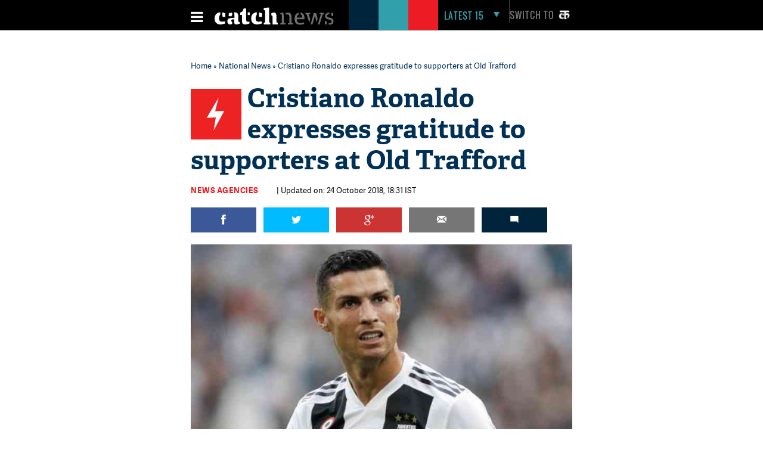

--- FILE ---
content_type: text/html; charset=UTF-8
request_url: https://www.catchnews.com/national-news/cristiano-ronaldo-expresses-gratitude-to-supporters-at-old-trafford-138219.html
body_size: 21462
content:
<!doctype html><html lang="en"><head> 



<title> Cristiano Ronaldo expresses gratitude to supporters at Old Trafford | Catch News</title><link rel="shortcut icon" href="https://static.catchnews.com/en/favicon.png" type="image/png" /><meta name="viewport" content="width=device-width, initial-scale=1.0" /><meta http-equiv="Content-Type" content="text/html; charset=utf-8" /><meta property="fb:pages" content="818589351549328" /> <meta name="propeller" content="9984f4e2077ffe168e42c2ba2306081e"> <meta name="Keywords" content="Cristiano Ronaldo, Juventus, Manchester United, Old Trafford, Champions league, UEFA" /><meta name="Description" content="Juventus forward Cristiano Ronaldo has expressed his gratitude to the Manchester United supporters for giving him a warm welcome upon his return to the Old Trafford stadium." />   <link rel="amphtml" href="https://www.catchnews.com/amp/national-news/cristiano-ronaldo-expresses-gratitude-to-supporters-at-old-trafford-138219.html" /><meta name="news_keywords" content="Cristiano Ronaldo, Juventus, Manchester United, Old Trafford, Champions league, UEFA" /><link rel="standout" href="https://www.catchnews.com/national-news/cristiano-ronaldo-expresses-gratitude-to-supporters-at-old-trafford-138219.html" /><meta property="og:site_name" content="CatchNews.com" /><meta property="og:type" content="article" /><meta property="og:title" content="Cristiano Ronaldo expresses gratitude to supporters at Old Trafford" /><meta property="og:url" content="http://www.catchnews.com/national-news/cristiano-ronaldo-expresses-gratitude-to-supporters-at-old-trafford-138219.html" /><meta property="og:image" content="https://images.catchnews.com/upload/2018/10/06/ronaldo_138219_730x419.jpg" /><meta property="og:image:width" content="700" /><meta property="og:image:height" content="435" /><meta property="og:description" content="Juventus forward Cristiano Ronaldo has expressed his gratitude to the Manchester United supporters for giving him a warm welcome upon his return to the Old Trafford stadium." /><meta name="twitter:card" content="summary_large_image" /><meta name="twitter:site" content="@CatchNews" /><meta name="twitter:creator" content="@CatchNews" /><meta name="twitter:title" content="Cristiano Ronaldo expresses gratitude to supporters at Old Trafford" /><meta name="twitter:description" content="Juventus forward Cristiano Ronaldo has expressed his gratitude to the Manchester United supporters for giving him a warm welcome upon his return to the Old Trafford stadium." /><meta name="twitter:image" content="https://images.catchnews.com/upload/2018/10/06/ronaldo_138219_730x419.jpg" /><meta property="fb:app_id" content="818589351549328" /><meta property="fb:pages" content="818589351549328" /> 	<meta name="atdlayout" content="article">
            <link rel="canonical" href="https://www.catchnews.com/national-news/cristiano-ronaldo-expresses-gratitude-to-supporters-at-old-trafford-138219.html" /><base href="https://www.catchnews.com/" /><link href="https://static.catchnews.com/en/css/vendor.min.css" type="text/css" rel="stylesheet" />
      <link href="https://static.catchnews.com/en/css/wamp.css" type="text/css" rel="stylesheet" />
    <link href="https://static.catchnews.com/en/css/article.css" type="text/css" rel="stylesheet" /><link href="https://static.catchnews.com/en/css/stories.css" type="text/css" rel="stylesheet" /><link href="https://static.catchnews.com/en/css/widget/css/build.css" type="text/css" rel="stylesheet" /><link href="https://static.catchnews.com/en/css/carousel.css" type="text/css" rel="stylesheet" /><link href="https://static.catchnews.com/en/css/prime_number.css" type="text/css" rel="stylesheet" />        <link href="https://static.catchnews.com/en/css/catch-footer.css" type="text/css" rel="stylesheet" />
      <script type="text/javascript" src="https://static.catchnews.com/en/js/wire/js/jquery.min.js"></script>
  
    
  <script async src="https://pagead2.googlesyndication.com/pagead/js/adsbygoogle.js?client=ca-pub-2532119350200610"
     crossorigin="anonymous"></script>

  <script type="text/javascript" src="https://static.catchnews.com/en/js/jquery.min.js"></script>
  <!--<script type="text/javascript" src="https://cdnjs.cloudflare.com/ajax/libs/jquery/3.6.0/jquery.min.js"></script>-->
    <script type="text/javascript">
     $j = jQuery.noConflict();
   
    var site_channel_id = 5;
    var ajxQparams = '20032017-1';
    if ( window.location.hostname == 'catchnews.com' || window.location.hostname == 'www.catchnews.com' ) {
      var site_url = 'https://www.catchnews.com/';  
      var cdn_site_url = 'https://static.catchnews.com/en/';  
      //var api_domain = 'https://api1.catchnews.com/';
    } else { 
      var site_url = 'http://localhost/catch-english/';  
      var cdn_site_url = 'http://localhost/catch-english/';  
      //var api_domain = 'https://api1.catchnews.com/'; 
      
    }
    var cslug = 'national-news';
    var story_slug = 'cristiano-ronaldo-expresses-gratitude-to-supporters-at-old-trafford-138219';
    var storyid = '';
    var ip_addr = "172.31.23.226";
    var is_mobile = "";
    var __WEBROOT__ = "index.html";
  </script>
    
  <script type="text/javascript" src="https://static.catchnews.com/en/js/vendor.min.js"></script>
    <script type="text/javascript" src="https://static.catchnews.com/en/js/slick.js"></script>
   
    <script type="text/javascript" src="https://static.catchnews.com/en/js/common.js"></script>
  <script type="text/javascript" src="https://static.catchnews.com/en/js/validation.js"></script>  
    
    <script src="https://static.catchnews.com/en/js/jquery.touchSwipe.min.js"></script>
    <script src="https://static.catchnews.com/en/js/jquery.viewport.min.js"></script>
    <script src="https://static.catchnews.com/en/js/jquery.history.js"></script>
  
  
<script async src="https://securepubads.g.doubleclick.net/tag/js/gpt.js"></script>
  <script>
  window.googletag = window.googletag || {cmd: []};
  googletag.cmd.push(function() {
    googletag.defineSlot('/1059066/Catchnews_300x250_1', [[300, 250], [336, 280]], 'div-gpt-ad-1716618320316-0').addService(googletag.pubads());
	googletag.defineSlot('/1059066/Catchnews_728x90', [[728, 90], [970, 200], [970, 250], [970, 90]], 'div-gpt-ad-1716618776643-0').addService(googletag.pubads());
    googletag.pubads().enableSingleRequest();
    googletag.enableServices();
  });
</script>
    

  	  
	<!-- Google tag (gtag.js) -->
	<script async src="https://www.googletagmanager.com/gtag/js?id=G-CCLMF7REQW"></script>
	<script>
	  window.dataLayer = window.dataLayer || [];
	  function gtag(){dataLayer.push(arguments);}
	  gtag('js', new Date());
	</script>
	  <!--Google Analytics code end -->
	  
	  <!-- Google Tag Manager -->
	<script>(function(w,d,s,l,i){w[l]=w[l]||[];w[l].push({'gtm.start':
	new Date().getTime(),event:'gtm.js'});var f=d.getElementsByTagName(s)[0],
	j=d.createElement(s),dl=l!='dataLayer'?'&l='+l:'';j.async=true;j.src=
	'https://www.googletagmanager.com/gtm.js?id='+i+dl;f.parentNode.insertBefore(j,f);
	})(window,document,'script','dataLayer','GTM-528P8VS');</script>
	<!-- End Google Tag Manager -->

    <!-- Facebook Pixel Code -->
  <script>
  !function(f,b,e,v,n,t,s)
  {if(f.fbq)return;n=f.fbq=function(){n.callMethod?
  n.callMethod.apply(n,arguments):n.queue.push(arguments)};
  if(!f._fbq)f._fbq=n;n.push=n;n.loaded=!0;n.version='2.0';
  n.queue=[];t=b.createElement(e);t.async=!0;
  t.src=v;s=b.getElementsByTagName(e)[0];
  s.parentNode.insertBefore(t,s)}(window,document,'script',
  'https://connect.facebook.net/en_US/fbevents.js');
  fbq('init', '1611818985800084');
  fbq('track', 'PageView');
  </script>
  <noscript>
  <img height="1" width="1" src="https://www.facebook.com/tr?id=1611818985800084&ev=PageView&noscript=1"/></noscript>
  <!-- End Facebook Pixel Code -->


    
  
  
</head>
<body data-info="3">

<!-- Google Tag Manager (noscript) -->
<noscript><iframe src="https://www.googletagmanager.com/ns.html?id=GTM-528P8VS"
height="0" width="0" style="display:none;visibility:hidden"></iframe></noscript>
<!-- End Google Tag Manager (noscript) -->

  
  <!-- ABC TAG CODE STARTS HERE -->
  <!--<script language="JavaScript">
    var head    = document.getElementsByTagName('body')[0];
    var script  = document.createElement('script');
    //var timestamp   = new Date().getTime();
    script.type = 'text/javascript';
    script.src    = 'https://secure-gl.imrworldwide.com/cgi-bin/m?ci=nlsnci1629&am=3&mr=1&ty=js&ep=1&at=view&rt=banner&st=image&ca=nlsn95530&cr=crtve&ce=nielsen&pc=Js_with_cache&r=1769068861';
    head.appendChild(script);
  </script> 
  <noscript><img src="http://secure-gl.imrworldwide.com/cgi-bin/m?ca=nlsn95530&cr=crtve&ce=nielsen&pc=abc_image_tag&ci=nlsnci1629&am=3&at=view&rt=banner&st=image&r=1769068861" style="display:none"/>
  </noscript>-->
  <!-- ENDS HERE -->  
  <div class="full-width"> 
  <!-- Begin comScore Tags --><script type="text/javascript">var _comscore = _comscore || []; _comscore.push({c1: "2", c2: "18075250"}); (function () { var s = document.createElement("script"), el = document.getElementsByTagName("script")[0]; s.async = true; s.src = (document.location.protocol == "https:" ? "https://sb" : "http://b") + ".scorecardresearch.com/beacon.js"; el.parentNode.insertBefore(s, el); })();</script>
  <noscript><img src="http://b.scorecardresearch.com/p?c1=2&c2=18075250&cv=2.0&cj=1"/></noscript>
  <!-- Start Visual Website Optimizer Asynchronous Code --><script type='text/javascript'>var _vwo_code=(function(){ var account_id=183182, settings_tolerance=2000, library_tolerance=2500, use_existing_jquery=false, /*DO NOT EDIT BELOW THIS LINE*/ f=false,d=document;return{use_existing_jquery:function(){return use_existing_jquery;},library_tolerance:function(){return library_tolerance;},finish:function(){if(!f){f=true;var a=d.getElementById('_vis_opt_path_hides');if(a)a.parentNode.removeChild(a);}},finished:function(){return f;},load:function(a){var b=d.createElement('script');b.src=a;b.type='text/javascript';b.innerText;b.onerror=function(){_vwo_code.finish();};d.getElementsByTagName('head')[0].appendChild(b);},init:function(){settings_timer=setTimeout('_vwo_code.finish()',settings_tolerance);this.load('//dev.visualwebsiteoptimizer.com/j.php?a='+account_id+'&u='+encodeURIComponent(d.URL)+'&r='+Math.random());var a=d.createElement('style'),b='body{opacity:0 !important;filter:alpha(opacity=0) !important;background:none !important;}',h=d.getElementsByTagName('head')[0];a.setAttribute('id','_vis_opt_path_hides');a.setAttribute('type','text/css');if(a.styleSheet)a.styleSheet.cssText=b;else a.appendChild(d.createTextNode(b));h.appendChild(a);return settings_timer;}};}());_vwo_settings_timer=_vwo_code.init();</script><!-- End Visual Website Optimizer Asynchronous Code -->
  <!-- Start Alexa Certify Javascript --><script type="text/javascript">_atrk_opts = { atrk_acct:"KQaKl1aE+GW1bm", domain:"catchnews.com",dynamic: true};(function() { var as = document.createElement('script'); as.type = 'text/javascript'; as.async = true; as.src = "https://d31qbv1cthcecs.cloudfront.net/atrk.js"; var s = document.getElementsByTagName('script')[0];s.parentNode.insertBefore(as, s); })();</script><noscript><img src="https://d5nxst8fruw4z.cloudfront.net/atrk.gif?account=KQaKl1aE+GW1bm" class="dsply-none" height="1" width="1" alt="" /></noscript><!-- End Alexa Certify Javascript -->
  <!-- Mobile Header start-->
      <header id="general">
    <div class="catch_container">
      <div class="header_left">
        <div class="menu_icon">
          <a href="javascript:void(0);" onclick="javascript: _showmobilemenu('CatchNav')">
            <span id="hamburger" class="fa menu_icon_line"></span>
          </a>
        </div>
        <div class="logo_icon">
          <a href="https://www.catchnews.com/">
            <img alt="Catch News" title="Catch News" src="https://images.catchnews.com/catchnews-2/svg/logo.svg" width="200" height="30" />
          </a>
        </div>
        <div class="logo_bg mblnone">
          <span class="navy_bg"></span>
          <span class="sea_green_bg"></span>
          <span class="pinkish_red_bg"></span>
        </div>
      </div>
      <div class="header_right">
        <div class="search_div">
          <nav class="latest-nav">
            <ul>
              <li id="lfifteenbg">
                <a href="javascript:void(0);" class="lfifteenbg-latest" onclick="javascript: _LatestFifteen('lfifteen');ga('send', 'pageview', 'BTNHPLAT15/https://www.catchnews.com/');">
                  <span class="latest15news fa">LATEST 15</span>
                  <span id="lfiiteenactive" class="fa menu_arrow_down"></span>
                </a>
                <ul id="lfifteen" style="display: none;">
   <div class="catch_container">
      <div class="hamburger_menu_400">
	           <li>                  <span class="latestNo">1</span>                  <a onclick="javascript: _LatestFifteen('lfifteen');ga('send', 'pageview', '/BTNHPLAT15/https://www.catchnews.com/national-news/centre-sending-funds-for-bengal-but-nobody-knows-where-they-are-going-bjp-s-dilip-ghosh-slams-tmc-govt-257748.html-0');" href="https://www.catchnews.com/national-news/centre-sending-funds-for-bengal-but-nobody-knows-where-they-are-going-bjp-s-dilip-ghosh-slams-tmc-govt-257748.html">'Centre sending funds for Bengal, but nobody knows where they are going': BJP's Dilip Ghosh slams TMC govt</a>                </li>
         
		         <li>                  <span class="latestNo">2</span>                  <a onclick="javascript: _LatestFifteen('lfifteen');ga('send', 'pageview', '/BTNHPLAT15/https://www.catchnews.com/national-news/bmc-elections-result-mahayuti-gets-decisive-mandate-thackeray-brothers-register-significant-presence-257745.html-0');" href="https://www.catchnews.com/national-news/bmc-elections-result-mahayuti-gets-decisive-mandate-thackeray-brothers-register-significant-presence-257745.html">BMC Elections Result: Mahayuti gets decisive mandate, Thackeray brothers register significant presence</a>                </li>
         
		         <li>                  <span class="latestNo">3</span>                  <a onclick="javascript: _LatestFifteen('lfifteen');ga('send', 'pageview', '/BTNHPLAT15/https://www.catchnews.com/national-news/corruption-increasing-in-pcmc-need-to-clean-city-ajit-pawar-repeats-charge-against-bjp-257721.html-0');" href="https://www.catchnews.com/national-news/corruption-increasing-in-pcmc-need-to-clean-city-ajit-pawar-repeats-charge-against-bjp-257721.html">Corruption increasing in PCMC; need to clean city: Ajit Pawar repeats charge against BJP</a>                </li>
         
		         <li>                  <span class="latestNo">4</span>                  <a onclick="javascript: _LatestFifteen('lfifteen');ga('send', 'pageview', '/BTNHPLAT15/https://www.catchnews.com/national-news/hd-kumaraswamy-accuses-congress-of-propagating-misinformation-against-vb-g-ram-g-act-257707.html-0');" href="https://www.catchnews.com/national-news/hd-kumaraswamy-accuses-congress-of-propagating-misinformation-against-vb-g-ram-g-act-257707.html">HD Kumaraswamy accuses Congress of propagating 'misinformation' against VB-G RAM G Act</a>                </li>
         
		         <li>                  <span class="latestNo">5</span>                  <a onclick="javascript: _LatestFifteen('lfifteen');ga('send', 'pageview', '/BTNHPLAT15/https://www.catchnews.com/national-news/pm-modi-condoles-sudden-demise-of-vedanta-chairman-s-son-agnivesh-agarwal-257681.html-0');" href="https://www.catchnews.com/national-news/pm-modi-condoles-sudden-demise-of-vedanta-chairman-s-son-agnivesh-agarwal-257681.html">PM Modi condoles sudden demise of Vedanta chairman's son Agnivesh Agarwal</a>                </li>
         
		      </div>
      <div class="hamburger_menu_400">
                  <li>                  <span class="latestNo">6</span>                  <a onclick="javascript: _LatestFifteen('lfifteen');ga('send', 'pageview', '/BTNHPLAT15/https://www.catchnews.com/international-news/trump-ill-advised-on-india-singer-mary-millben-voices-support-for-pm-modi-257667.html-0');" href="https://www.catchnews.com/international-news/trump-ill-advised-on-india-singer-mary-millben-voices-support-for-pm-modi-257667.html">'Trump ill-advised on India': Singer Mary Millben voices support for PM Modi</a>                </li>
         
		         <li>                  <span class="latestNo">7</span>                  <a onclick="javascript: _LatestFifteen('lfifteen');ga('send', 'pageview', '/BTNHPLAT15/https://www.catchnews.com/international-news/total-access-to-us-or-worse-fate-than-maduro-trump-warns-venezuela-s-acting-president-delcy-rodriguez-257658.html-0');" href="https://www.catchnews.com/international-news/total-access-to-us-or-worse-fate-than-maduro-trump-warns-venezuela-s-acting-president-delcy-rodriguez-257658.html">Total access to US or worse fate than Maduro: Trump warns Venezuela's acting president Delcy Rodriguez</a>                </li>
         
		         <li>                  <span class="latestNo">8</span>                  <a onclick="javascript: _LatestFifteen('lfifteen');ga('send', 'pageview', '/BTNHPLAT15/https://www.catchnews.com/national-news/i-ve-asked-for-an-enquiry-karnataka-cm-siddaramaiah-on-ballari-clash-257644.html-0');" href="https://www.catchnews.com/national-news/i-ve-asked-for-an-enquiry-karnataka-cm-siddaramaiah-on-ballari-clash-257644.html">'I've asked for an enquiry': Karnataka CM Siddaramaiah on Ballari clash</a>                </li>
         
		         <li>                  <span class="latestNo">9</span>                  <a onclick="javascript: _LatestFifteen('lfifteen');ga('send', 'pageview', '/BTNHPLAT15/https://www.catchnews.com/national-news/west-bengal-amit-shah-takes-jibe-at-mamata-banerjee-nephew-abhishek-257621.html-0');" href="https://www.catchnews.com/national-news/west-bengal-amit-shah-takes-jibe-at-mamata-banerjee-nephew-abhishek-257621.html">West Bengal: Amit Shah takes jibe at Mamata Banerjee, nephew Abhishek</a>                </li>
         
		         <li>                  <span class="latestNo">10</span>                  <a onclick="javascript: _LatestFifteen('lfifteen');ga('send', 'pageview', '/BTNHPLAT15/https://www.catchnews.com/national-news/bjp-resolves-to-remove-all-infiltrators-amit-shah-backs-anti-encroachment-drive-at-batadrava-project-in-assam-257610.html-0');" href="https://www.catchnews.com/national-news/bjp-resolves-to-remove-all-infiltrators-amit-shah-backs-anti-encroachment-drive-at-batadrava-project-in-assam-257610.html">'BJP resolves to remove all infiltrators': Amit Shah backs anti-encroachment drive at Batadrava Project in Assam</a>                </li>
         
		      </div>
      <div class="hamburger_menu_400" style="margin-right:0;">
                  <li>                  <span class="latestNo">11</span>                  <a onclick="javascript: _LatestFifteen('lfifteen');ga('send', 'pageview', '/BTNHPLAT15/https://www.catchnews.com/national-news/india-unveils-first-organised-crime-network-database-to-track-organised-criminals-terror-links-257589.html-0');" href="https://www.catchnews.com/national-news/india-unveils-first-organised-crime-network-database-to-track-organised-criminals-terror-links-257589.html">India unveils first 'Organised Crime Network Database' to track organised criminals, terror links</a>                </li>
         
		         <li>                  <span class="latestNo">12</span>                  <a onclick="javascript: _LatestFifteen('lfifteen');ga('send', 'pageview', '/BTNHPLAT15/https://www.catchnews.com/national-news/mayor-of-mumbai-will-be-a-marathi-says-raj-thackeray-as-he-and-cousin-uddhav-announce-alliance-for-bmc-polls-257569.html-0');" href="https://www.catchnews.com/national-news/mayor-of-mumbai-will-be-a-marathi-says-raj-thackeray-as-he-and-cousin-uddhav-announce-alliance-for-bmc-polls-257569.html">'Mayor of Mumbai will be a Marathi,' says Raj Thackeray as he and cousin Uddhav announce alliance for BMC polls</a>                </li>
         
		         <li>                  <span class="latestNo">13</span>                  <a onclick="javascript: _LatestFifteen('lfifteen');ga('send', 'pageview', '/BTNHPLAT15/https://www.catchnews.com/politics-news/suspended-tmc-leader-humayun-kabir-launches-janata-unnayan-party-257554.html-0');" href="https://www.catchnews.com/politics-news/suspended-tmc-leader-humayun-kabir-launches-janata-unnayan-party-257554.html">Suspended TMC leader Humayun Kabir launches Janata Unnayan Party</a>                </li>
         
		         <li>                  <span class="latestNo">14</span>                  <a onclick="javascript: _LatestFifteen('lfifteen');ga('send', 'pageview', '/BTNHPLAT15/https://www.catchnews.com/national-news/congress-mp-shashi-tharoor-questions-bangladesh-over-the-mob-lynching-of-hindu-man-dipu-chandra-das-257550.html-0');" href="https://www.catchnews.com/national-news/congress-mp-shashi-tharoor-questions-bangladesh-over-the-mob-lynching-of-hindu-man-dipu-chandra-das-257550.html">Congress MP Shashi Tharoor questions Bangladesh over the mob lynching of Hindu man Dipu Chandra Das</a>                </li>
         
		         <li>                  <span class="latestNo">15</span>                  <a onclick="javascript: _LatestFifteen('lfifteen');ga('send', 'pageview', '/BTNHPLAT15/https://www.catchnews.com/national-news/congress-mp-demands-commonwealth-games-2030-to-be-held-in-haryana-257520.html-0');" href="https://www.catchnews.com/national-news/congress-mp-demands-commonwealth-games-2030-to-be-held-in-haryana-257520.html">Congress MP demands Commonwealth Games 2030 to be held in Haryana</a>                </li>
         
		      </div>
   </div>
</ul>
              </li>
            </ul>
          </nav>
        </div>
        <div class="catch_social_icon mblnone">
          <a href="https://www.facebook.com/pages/Catch-News/818589351549328?fref=ts" target="_blank" title="Facebook">
            <span class="fa facebook"></span>
          </a>
          <a href="https://www.twitter.com/CatchNews" target="_blank" title="Twitter">
            <span class="fa twitter"></span>
          </a>
          <a href="javascript:void(0);" onClick="javascript:seachPanel()" title="Search">
            <span id="closesearch" class="fa search tw16"></span>
          </a>
        </div>
        <div class="switchlang">
          <a href="http://hindi.catchnews.com/" target="_blank">
            <span class="switchtext">Switch to</span>
            <img src="https://images.catchnews.com/catchnews-2/images/hindi-icon.png" width="26" height="26" alt="" class="switchicon">
          </a>
        </div>
      </div>
    </div>
    <div class="menu_border"></div>
    <div class="catch_menu_col" id="CatchNav">
      <div class="catch_container">
        <div class="nav-width">
          <div class="full-width">
            <span class="news_heading">NEWS</span>
            <div class="sub_menu">
              <ul>
                <li><a href="india-news/">India</a></li>
                <li><a href="politics-news/">Politics</a></li>
                <li><a href="business-economy-news/">Business & Eco</a></li>
                <li><a href="international-news/">International</a></li>
                <li class="tabnone"><a href="environment-news/">Environment</a></li>
                <li class="tabnone"><a href="little-star-cafe/"><img src="http://static.catchnews.com/en/images/LittleStar.png" width="90" height="10" alt="Little Star" /></a></li>
                <li class="tabnone"><a href="https://www.catchnews.com/career/">Career</a></li>
                <li class="laptopnone tabnone"><a href="javascript: void(0)">&nbsp</a></li>
                <li class="laptopnone tabnone"><a href="javascript: void(0)">&nbsp</a></li>
                <li class="laptopnone tabnone hwb83"><a href="javascript: void(0)">&nbsp</a></li>
              </ul>
              <div class="border_top1px"></div>
            </div>
          </div>
        </div>
      </div>
      <div class="catch_container">
        <div class="nav-width">
          <div class="full-width">
            <span class="news_heading">PLAY</span>
            <div class="sub_menu">
              <ul>
                <li><a href="cricket-news/">Cricket</a></li>
                <li><a href="hockey-news/">Hockey</a></li>
                <li><a href="football-news/">Football</a></li>
                <li><a href="tennis-news/">Tennis</a></li>
                <li class="tabnone"><a href="other-sports-news/">Others</a></li>
                <li class="tabnone"><a href="javascript:void(0);">&nbsp;</a></li>
                <li class="tabnone"><a href="javascript:void(0);">&nbsp;</a></li>
                <li class="laptopnone tabnone"><a href="javascript:void(0);">&nbsp;</a></li>
                <li class="laptopnone tabnone"><a href="javascript: void(0)">&nbsp</a></li>
                <li class="laptopnone tabnone hwb83"><a href="javascript: void(0)">&nbsp</a></li>
              </ul>
              <div class="border_top1px"></div>
            </div>
          </div>
        </div>
      </div>
      <div class="catch_container">
        <div class="nav-width">
          <div class="full-width">
            <span class="news_heading">LIFE</span>
            <div class="sub_menu">
              <ul>
                <li><a href="culture-news/">Culture</a></li>
                <li><a href="life-society-news/">Life & Society</a></li>
                <li><a href="bizarre-news/">Bizarre</a></li>
                <li><a href="social-media-news/">Social Media</a></li>
                <li class="tabnone"><a href="hollywood-news/">Hollywood</a></li>
                <li class="tabnone"><a href="bollywood-news/">Bollywood</a></li>
                <li class="tabnone"><a href="television-news/">TV</a></li>
                <li class="laptopnone tabnone"><a href="javascript: void(0)">&nbsp</a></li>
                <li class="laptopnone tabnone"><a href="javascript: void(0)">&nbsp</a></li>
                <li class="laptopnone tabnone hwb83"><a href="javascript: void(0)">&nbsp</a></li>
              </ul>
              <div class="border_top1px"></div>
            </div>
          </div>
        </div>
      </div>
      <div class="catch_container">
        <div class="nav-width">
          <div class="full-width">
            <span class="news_heading">SCI-TECH</span>
            <div class="sub_menu">
              <ul>
                <li><a href="science-news/">Science</a></li>
                <li><a href="tech-news/">Technology</a></li>
                <li><a href="gadgets/">Gadgets</a></li>
                <li><a href="app-news/">Apps</a></li>
                <li class="tabnone"><a href="javascript:void(0);">&nbsp;</a></li>
                <li class="tabnone"><a href="javascript:void(0);">&nbsp;</a></li>
                <li class="tabnone"><a href="javascript:void(0);">&nbsp;</a></li>
                <li class="laptopnone tabnone"><a href="javascript:void(0);">&nbsp;</a></li>
                <li class="laptopnone tabnone"><a href="javascript: void(0)">&nbsp</a></li>
                <li class="laptopnone tabnone hwb83"><a href="javascript: void(0)">&nbsp</a></li>
              </ul>
              <div class="border_top1px"></div>
            </div>
          </div>
        </div>
      </div>
      <div class="catch_container">
        <div class="nav-width">
          <div class="full-width"><span class="news_heading">&nbsp;</span>
            <div class="sub_menu">
              <ul>
                <li><a href="javascript:void(0);" class="closebar2" onClick="javascript: _showmobilemenu('CatchNav')">CLOSE</a></li>
              </ul>
            </div>
          </div>
        </div>
      </div>
    </div>
    <div class="catch_container mblnone">
      <div class="category_block">
        		
		<ul>
			
			<li>
				<a href="india-news/">India</a>
			</li>
			<li>
				<a href="politics-news/">Politics</a>
			</li>
			<li>
				<a href="international-news/">international</a>
			</li>
			<li>
				<a href="sports-news/">Sports</a>
			</li>
			
			<li>
				<a href="business-economy-news/">Business</a>
			</li>
			
			<li>
				<a href="culture-news/">Culture</a>
			</li>
			<li>
				<a href="environment-news/">Environment</a>
			</li>
			<li>
				<a href="health-news/">Health</a>
			</li>
			
			<li class="category_block_li_cls">
				<a href="little-star-cafe/">Little Star Cafe</a>
			</li>
		</ul>
      </div>
    </div>
    <div id="CatchSearch" class="catchGSearch">
      <div class="catch_container">
        <div class="search_block">
          <script>(function() { var cx = '010425518847337099958:7y1rzbogsvm'; var gcse = document.createElement('script'); gcse.type = 'text/javascript'; gcse.async = true; gcse.src = (document.location.protocol == 'https:' ? 'https:' : 'http:') + '//cse.google.com/cse.js?cx=' + cx; var s = document.getElementsByTagName('script')[0]; s.parentNode.insertBefore(gcse, s); })();</script>
          <div class="full-width">
            <gcse:search></gcse:search>
          </div>
        </div>
      </div>
    </div>
  </header>
  <header id="sticky">
    <div class="catch_container">
      <div class="header_left2">
        <div class="menu_icon">
          <a href="javascript:void(0);" class="catchnavmobile" onclick="javascript: _showmobilemenu('CatchNav')">
            <span id="stickyhamburger" class="fa menu_icon_line"></span>
          </a>
        </div>
        <div class="logo_icon">
          <a href="">
            <img title="Catch News" alt="Catch News" src="https://images.catchnews.com/catchnews-2/svg/logo_sticky.svg" width="50" height="48" />
          </a>
        </div>
      </div>
      <div class="category_block w802">
        		
		<ul>
			
			<li>
				<a href="india-news/">India</a>
			</li>
			<li>
				<a href="politics-news/">Politics</a>
			</li>
			<li>
				<a href="international-news/">international</a>
			</li>
			<li>
				<a href="sports-news/">Sports</a>
			</li>
			
			<li>
				<a href="business-economy-news/">Business</a>
			</li>
			
			<li>
				<a href="culture-news/">Culture</a>
			</li>
			<li>
				<a href="environment-news/">Environment</a>
			</li>
			<li>
				<a href="health-news/">Health</a>
			</li>
			<li >
				<a href="little-star-cafe/">Little Star Cafe</a>
			</li>
		</ul>

      </div>
      <div class="header_right">
        <div class="search_div">
          <nav class="latest-nav">
            <ul>
              <li id="lfifteenbg">
                <a href="javascript:void(0);" class="lfifteenbg-latest"  onclick="javascript: _LatestFifteen('lfifteen'); ga('send', 'pageview', 'BTNHPLAT15/https://www.catchnews.com/');">
                  <span class="latest15news fa">LATEST 15</span>
                  <span id="lfiiteenactive" class="fa menu_arrow_down"></span>
                </a>
                <ul id="lfifteen" style="display: none;">
   <div class="catch_container">
      <div class="hamburger_menu_400">
	           <li>                  <span class="latestNo">1</span>                  <a onclick="javascript: _LatestFifteen('lfifteen');ga('send', 'pageview', '/BTNHPLAT15/https://www.catchnews.com/national-news/centre-sending-funds-for-bengal-but-nobody-knows-where-they-are-going-bjp-s-dilip-ghosh-slams-tmc-govt-257748.html-0');" href="https://www.catchnews.com/national-news/centre-sending-funds-for-bengal-but-nobody-knows-where-they-are-going-bjp-s-dilip-ghosh-slams-tmc-govt-257748.html">'Centre sending funds for Bengal, but nobody knows where they are going': BJP's Dilip Ghosh slams TMC govt</a>                </li>
         
		         <li>                  <span class="latestNo">2</span>                  <a onclick="javascript: _LatestFifteen('lfifteen');ga('send', 'pageview', '/BTNHPLAT15/https://www.catchnews.com/national-news/bmc-elections-result-mahayuti-gets-decisive-mandate-thackeray-brothers-register-significant-presence-257745.html-0');" href="https://www.catchnews.com/national-news/bmc-elections-result-mahayuti-gets-decisive-mandate-thackeray-brothers-register-significant-presence-257745.html">BMC Elections Result: Mahayuti gets decisive mandate, Thackeray brothers register significant presence</a>                </li>
         
		         <li>                  <span class="latestNo">3</span>                  <a onclick="javascript: _LatestFifteen('lfifteen');ga('send', 'pageview', '/BTNHPLAT15/https://www.catchnews.com/national-news/corruption-increasing-in-pcmc-need-to-clean-city-ajit-pawar-repeats-charge-against-bjp-257721.html-0');" href="https://www.catchnews.com/national-news/corruption-increasing-in-pcmc-need-to-clean-city-ajit-pawar-repeats-charge-against-bjp-257721.html">Corruption increasing in PCMC; need to clean city: Ajit Pawar repeats charge against BJP</a>                </li>
         
		         <li>                  <span class="latestNo">4</span>                  <a onclick="javascript: _LatestFifteen('lfifteen');ga('send', 'pageview', '/BTNHPLAT15/https://www.catchnews.com/national-news/hd-kumaraswamy-accuses-congress-of-propagating-misinformation-against-vb-g-ram-g-act-257707.html-0');" href="https://www.catchnews.com/national-news/hd-kumaraswamy-accuses-congress-of-propagating-misinformation-against-vb-g-ram-g-act-257707.html">HD Kumaraswamy accuses Congress of propagating 'misinformation' against VB-G RAM G Act</a>                </li>
         
		         <li>                  <span class="latestNo">5</span>                  <a onclick="javascript: _LatestFifteen('lfifteen');ga('send', 'pageview', '/BTNHPLAT15/https://www.catchnews.com/national-news/pm-modi-condoles-sudden-demise-of-vedanta-chairman-s-son-agnivesh-agarwal-257681.html-0');" href="https://www.catchnews.com/national-news/pm-modi-condoles-sudden-demise-of-vedanta-chairman-s-son-agnivesh-agarwal-257681.html">PM Modi condoles sudden demise of Vedanta chairman's son Agnivesh Agarwal</a>                </li>
         
		      </div>
      <div class="hamburger_menu_400">
                  <li>                  <span class="latestNo">6</span>                  <a onclick="javascript: _LatestFifteen('lfifteen');ga('send', 'pageview', '/BTNHPLAT15/https://www.catchnews.com/international-news/trump-ill-advised-on-india-singer-mary-millben-voices-support-for-pm-modi-257667.html-0');" href="https://www.catchnews.com/international-news/trump-ill-advised-on-india-singer-mary-millben-voices-support-for-pm-modi-257667.html">'Trump ill-advised on India': Singer Mary Millben voices support for PM Modi</a>                </li>
         
		         <li>                  <span class="latestNo">7</span>                  <a onclick="javascript: _LatestFifteen('lfifteen');ga('send', 'pageview', '/BTNHPLAT15/https://www.catchnews.com/international-news/total-access-to-us-or-worse-fate-than-maduro-trump-warns-venezuela-s-acting-president-delcy-rodriguez-257658.html-0');" href="https://www.catchnews.com/international-news/total-access-to-us-or-worse-fate-than-maduro-trump-warns-venezuela-s-acting-president-delcy-rodriguez-257658.html">Total access to US or worse fate than Maduro: Trump warns Venezuela's acting president Delcy Rodriguez</a>                </li>
         
		         <li>                  <span class="latestNo">8</span>                  <a onclick="javascript: _LatestFifteen('lfifteen');ga('send', 'pageview', '/BTNHPLAT15/https://www.catchnews.com/national-news/i-ve-asked-for-an-enquiry-karnataka-cm-siddaramaiah-on-ballari-clash-257644.html-0');" href="https://www.catchnews.com/national-news/i-ve-asked-for-an-enquiry-karnataka-cm-siddaramaiah-on-ballari-clash-257644.html">'I've asked for an enquiry': Karnataka CM Siddaramaiah on Ballari clash</a>                </li>
         
		         <li>                  <span class="latestNo">9</span>                  <a onclick="javascript: _LatestFifteen('lfifteen');ga('send', 'pageview', '/BTNHPLAT15/https://www.catchnews.com/national-news/west-bengal-amit-shah-takes-jibe-at-mamata-banerjee-nephew-abhishek-257621.html-0');" href="https://www.catchnews.com/national-news/west-bengal-amit-shah-takes-jibe-at-mamata-banerjee-nephew-abhishek-257621.html">West Bengal: Amit Shah takes jibe at Mamata Banerjee, nephew Abhishek</a>                </li>
         
		         <li>                  <span class="latestNo">10</span>                  <a onclick="javascript: _LatestFifteen('lfifteen');ga('send', 'pageview', '/BTNHPLAT15/https://www.catchnews.com/national-news/bjp-resolves-to-remove-all-infiltrators-amit-shah-backs-anti-encroachment-drive-at-batadrava-project-in-assam-257610.html-0');" href="https://www.catchnews.com/national-news/bjp-resolves-to-remove-all-infiltrators-amit-shah-backs-anti-encroachment-drive-at-batadrava-project-in-assam-257610.html">'BJP resolves to remove all infiltrators': Amit Shah backs anti-encroachment drive at Batadrava Project in Assam</a>                </li>
         
		      </div>
      <div class="hamburger_menu_400" style="margin-right:0;">
                  <li>                  <span class="latestNo">11</span>                  <a onclick="javascript: _LatestFifteen('lfifteen');ga('send', 'pageview', '/BTNHPLAT15/https://www.catchnews.com/national-news/india-unveils-first-organised-crime-network-database-to-track-organised-criminals-terror-links-257589.html-0');" href="https://www.catchnews.com/national-news/india-unveils-first-organised-crime-network-database-to-track-organised-criminals-terror-links-257589.html">India unveils first 'Organised Crime Network Database' to track organised criminals, terror links</a>                </li>
         
		         <li>                  <span class="latestNo">12</span>                  <a onclick="javascript: _LatestFifteen('lfifteen');ga('send', 'pageview', '/BTNHPLAT15/https://www.catchnews.com/national-news/mayor-of-mumbai-will-be-a-marathi-says-raj-thackeray-as-he-and-cousin-uddhav-announce-alliance-for-bmc-polls-257569.html-0');" href="https://www.catchnews.com/national-news/mayor-of-mumbai-will-be-a-marathi-says-raj-thackeray-as-he-and-cousin-uddhav-announce-alliance-for-bmc-polls-257569.html">'Mayor of Mumbai will be a Marathi,' says Raj Thackeray as he and cousin Uddhav announce alliance for BMC polls</a>                </li>
         
		         <li>                  <span class="latestNo">13</span>                  <a onclick="javascript: _LatestFifteen('lfifteen');ga('send', 'pageview', '/BTNHPLAT15/https://www.catchnews.com/politics-news/suspended-tmc-leader-humayun-kabir-launches-janata-unnayan-party-257554.html-0');" href="https://www.catchnews.com/politics-news/suspended-tmc-leader-humayun-kabir-launches-janata-unnayan-party-257554.html">Suspended TMC leader Humayun Kabir launches Janata Unnayan Party</a>                </li>
         
		         <li>                  <span class="latestNo">14</span>                  <a onclick="javascript: _LatestFifteen('lfifteen');ga('send', 'pageview', '/BTNHPLAT15/https://www.catchnews.com/national-news/congress-mp-shashi-tharoor-questions-bangladesh-over-the-mob-lynching-of-hindu-man-dipu-chandra-das-257550.html-0');" href="https://www.catchnews.com/national-news/congress-mp-shashi-tharoor-questions-bangladesh-over-the-mob-lynching-of-hindu-man-dipu-chandra-das-257550.html">Congress MP Shashi Tharoor questions Bangladesh over the mob lynching of Hindu man Dipu Chandra Das</a>                </li>
         
		         <li>                  <span class="latestNo">15</span>                  <a onclick="javascript: _LatestFifteen('lfifteen');ga('send', 'pageview', '/BTNHPLAT15/https://www.catchnews.com/national-news/congress-mp-demands-commonwealth-games-2030-to-be-held-in-haryana-257520.html-0');" href="https://www.catchnews.com/national-news/congress-mp-demands-commonwealth-games-2030-to-be-held-in-haryana-257520.html">Congress MP demands Commonwealth Games 2030 to be held in Haryana</a>                </li>
         
		      </div>
   </div>
</ul>
              </li>
            </ul>
          </nav>
        </div>
        <div class="catch_social_icon mblnone">
          <a href="https://www.facebook.com/pages/Catch-News/818589351549328?fref=ts" target="_blank" title="Facebook">
            <span class="fa facebook"></span>
          </a>
          <a href="https://www.twitter.com/CatchNews" target="_blank" title="Twitter">
            <span class="fa twitter"></span>
          </a>
          <a href="javascript:void(0);" onclick="javascript:seachPanel();" title="Search">
            <span id="closesearchsticky" class="fa search tw16"></span>
          </a>
        </div>
        <div class="switchlang">
          <a href="http://hindi.catchnews.com/" target="_blank">
            <span class="switchtext">Switch to </span>
            <img src="https://images.catchnews.com/catchnews-2/images/hindi-icon.png" width="26" height="26" alt="" class="switchicon">
          </a> 
        </div>
      </div>
    </div>
    <div class="menu_border"></div>
  </header>
  <div id="CatchNavclose" onclick="javascript: _showmobilemenu('CatchNavclose')" class="catchnavclosed"></div>
    <!-- Introversial ad start --> 
  <!-- Javascript tag  --> 
  <!-- Introversial ad start --> 
</div>

<div class="m-smart-mt55"></div>
<span class="ht40" id="headerExtraHeight">&nbsp;</span>
<script type="text/javascript">$(".artical_news_time").css({"margin-bottom": "20px"});</script>
<script type="text/javascript">$("#headerExtraHeight").css({"height": "0px", "display": "table-caption"});</script>


<div class="full-width mblnone">
  <div class="catch_container">
	<div class="full-width" style="float:left;height:15px"></div>
  </div>
</div>

	<div class="full-width">
	<div class="catch_container">
		<!--<div id='div-gpt-ad-1588574064780-0' style="text-align:center;">
		  <script>
			googletag.cmd.push(function() { googletag.display('div-gpt-ad-1588574064780-0'); });
		  </script>
		</div>-->
		<div id='div-gpt-ad-1716618776643-0' style='text-align:center;'>
		  <script>
			googletag.cmd.push(function() { googletag.display('div-gpt-ad-1716618776643-0'); });
		  </script>
		</div>
		</div>
	</div>

<div class="full-width mblnone">
  <div class="catch_container">
	<div class="full-width" style="float:left;height:15px"></div>
  </div>
</div>
<div class="full-width">
  <div class="catch_container">
    <div class="artw240 wire240">&nbsp;</div>
    <div class="artical_news wire460">
      <span class="artical_news_time" style="margin-left: 0px;padding-left: 0px;margin-bottom: 20px;font-family: 'AdelleSans-Regular';font-size: 13px;color: #003056;float: left;">
        <a href="https://www.catchnews.com/">Home</a> » 
        <a href="https://www.catchnews.com/national-news/">National News</a> » Cristiano Ronaldo expresses gratitude to supporters at Old Trafford      </span>
    </div>
  </div>
</div>
<div class="full-width" id="article">
  <div class="catch_container">
    <div class="artw240 wire240" id="social-plug">
  <div class="artical_social_icon">&nbsp;</div>
  <div class="artical_social_icon" id="icon">
    <div style="position: relative;">
      <div style="position: fixed;top: 100px;margin-top: 1px;width: 120px;left: auto;">
        <div class="social-speed-bottom"></div>
        <div class="full-width mt20"><a target="_blank" href="https://www.facebook.com/sharer/sharer.php?u=https%3A%2F%2Fgoo.gl%2FAyuNhV&title=Cristiano+Ronaldo+expresses+gratitude+to+supporters+at+Old+Trafford" class="fa facebox"></a></div>
        <div class="full-width mt20"><a target="_blank" href="https://twitter.com/intent/tweet?url=https%3A%2F%2Fgoo.gl%2FAyuNhV&text=Cristiano+Ronaldo+expresses+gratitude+to+supporters+at+Old+Trafford+ via @CatchNews" class="fa twitbox"></a></div>
        <div class="full-width mt20"><a target="_blank" href="https://plus.google.com/share?url=https://goo.gl/AyuNhV" class="fa gplusbox"></a></div>
        <div class="full-width mt20">
          <a href="https://www.catchnews.com/national-news/cristiano-ronaldo-expresses-gratitude-to-supporters-at-old-trafford-138219.html#commentVuukle" class="fa commbox"></a>
          <a data-vuukle="1481133623" href="#vuukle_div" class="comm-text-share"></a>
        </div>
      </div>
    </div>
  </div>
</div>    <div class="artical_news wire460">
      <div itemprop="articleBody">
        <div class="full-width">
                      <div class="sn_art">
              <a href="https://www.catchnews.com/speed-news/">
                <span class="sn_art_img"><img class="snimg30" src="https://static.catchnews.com/en/svg/lightening.svg" alt="SPEED NEWS" title="SPEED NEWS"></span>
              </a>
              <h1 class="sn_artical_heading">Cristiano Ronaldo expresses gratitude to supporters at Old Trafford</h1>
            </div>
                  </div>
        <div class="full-width armt15">
          <span class="artical_news_name textuc"><a  href="https://www.catchnews.com/author/news-agencies-1472728714.html">News Agencies</a></span>
          <span class="artical_news_time">
             | Updated on: 24 October 2018, 18:31 IST          </span>
        </div>
        <div class="full-width armt20 mblnone" id="topsocial">
  <a target="_blank" href="https://www.facebook.com/sharer/sharer.php?u=https%3A%2F%2Fgoo.gl%2FAyuNhV&title=Cristiano+Ronaldo+expresses+gratitude+to+supporters+at+Old+Trafford" class="fa fbbox"></a>
  <a target="_blank" href="https://twitter.com/intent/tweet?url=https%3A%2F%2Fgoo.gl%2FAyuNhV&text=Cristiano+Ronaldo+expresses+gratitude+to+supporters+at+Old+Trafford+ via @CatchNews" class="fa twibox"></a>
  <a target="_blank" href="https://plus.google.com/share?url=https://goo.gl/AyuNhV" class="fa gplus"></a>
  <a href="/cdn-cgi/l/email-protection#[base64]" class="emalbox"><img src="https://static.catchnews.com/en/svg/mail.svg" style="height: 12px;"></a>
  <a href="https://www.catchnews.com/national-news/cristiano-ronaldo-expresses-gratitude-to-supporters-at-old-trafford-138219.html#commentVuukle" class="commentbox"><img alt="" title="" src="https://static.catchnews.com/en/svg/comment_icon.svg" style="height: 12px;"></a>
</div>        <div class="full-width armt20">
          <img src="https://images.catchnews.com/upload/2018/10/06/ronaldo_138219_730x419-m.jpg" title="ronaldo" />          <div id="impulseadcontainer" class="ImpulseAd" style="width: auto; padding: 0px; height: 2px; display: none;">
            <ins>
              <div id="beacon_f29e3f4697" style="position: absolute; left: 0px; top: 0px; visibility: hidden;">
                <img src="http://wtf2.forkcdn.com/www/delivery/lg.php?bannerid=0&amp;campaignid=0&amp;zoneid=2135&amp;loc=https://www.catchnews.com/national-news/cristiano-ronaldo-expresses-gratitude-to-supporters-at-old-trafford-138219.html" width="0" height="0" alt="" style="width: 0px; height: 0px;">
              </div>
            </ins>
            <script data-cfasync="false" src="/cdn-cgi/scripts/5c5dd728/cloudflare-static/email-decode.min.js"></script><script type="text/javascript" async="" src="https://wtf2.forkcdn.com/www/delivery/asyncjs.php"></script>
          </div>
          <div style=" display:block; clear:both;">
            <div style="float:left" class="fb-like fb_iframe_widget" data-href="https://www.facebook.com/CatchNews/" data-layout="button" data-action="like" data-show-faces="true" data-share="false" fb-xfbml-state="rendered" fb-iframe-plugin-query="action=like&amp;app_id=&amp;container_width=50&amp;href=https%3A%2F%2Fwww.facebook.com%2FCatchNews%2F&amp;layout=button&amp;locale=en_US&amp;sdk=joey&amp;share=false&amp;show_faces=true">
              <span style="vertical-align: bottom; width: 50px; height: 20px;">
                <iframe name="f97d23b3537078" width="1000px" height="1000px" frameborder="0" allowtransparency="true" allowfullscreen="true" scrolling="no" title="fb:like Facebook Social Plugin" src="https://www.facebook.com/v2.6/plugins/like.php?action=like&amp;app_id=&amp;channel=http%3A%2F%2Fstaticxx.facebook.com%2Fconnect%2Fxd_arbiter%2Fr%2F_IDqWBiKXtV.js%3Fversion%3D42%23cb%3Dff75fa9a74e974%26domain%3Dwww.catchnews.com%26origin%3Dhttp%253A%252F%252Fwww.catchnews.com%252Ff19967df7d2bd28%26relation%3Dparent.parent&amp;container_width=50&amp;href=https%3A%2F%2Fwww.facebook.com%2FCatchNews%2F&amp;layout=button&amp;locale=en_US&amp;sdk=joey&amp;share=false&amp;show_faces=true" style="border: none; visibility: visible; width: 50px; height: 20px;" class=""></iframe>
              </span>
            </div>
            <div style="float:left; margin-left:2%">
              <iframe id="twitter-widget-0" scrolling="no" frameborder="0" allowtransparency="true" class="twitter-follow-button twitter-follow-button-rendered" title="Twitter Follow Button" src="https://platform.twitter.com/widgets/follow_button.3748f7cda49448f6c6f7854238570ba0.en.html#dnt=false&amp;id=twitter-widget-0&amp;lang=en&amp;screen_name=catchnews&amp;show_count=false&amp;show_screen_name=true&amp;size=m&amp;time=1481253062373" style="position: static; visibility: visible; width: 129px; height: 20px;" data-screen-name="catchnews"></iframe>
              <script>
                !function (d, s, id) {
                    var js, fjs = d.getElementsByTagName(s)[0],
                            p = /^http:/.test(d.location) ? 'http' : 'https';
                    if (!d.getElementById(id)) {
                        js = d.createElement(s);
                        js.id = id;
                        js.src = p + '://platform.twitter.com/widgets.js';
                        fjs.parentNode.insertBefore(js, fjs);
                    }
                }(document, 'script', 'twitter-wjs');
              </script>
            </div>
            <span class="news_holder" style="font-size: 11px;"></span>          </div>
        </div>

        <div class="full-width margin_top40 mblnone tabnone ad-box ipadnone" >
  <div id="div-gpt-ad-1716618776643-0" style="width: 728px; height: 90px;">
				  <script>
					googletag.cmd.push(function() { googletag.display("div-gpt-ad-1716618776643-0"); });
				  </script>
				</div>
				
</div>        
        
        <script>
          _qpillblog = function (id) {
            if (document.getElementById('Qpill').style.display == "none") {
              document.getElementById('Qpill').style.display = "block";
              document.getElementById('closeqpillbtn').className = "fa qpillopen";
            } else {
              document.getElementById('Qpill').style.display = "none";
              document.getElementById('closeqpillbtn').className = "fa qpillclose";
            }
          }
        </script>
        <div class="full-width margin_top40">
          <div style="float: left;width: 90px;min-height: 1px;" class="aa">
            <div id="tsocial" style="float: left;">
              <div class="tabblock ipadblock" style="float:left;width: 75px;margin-right:15px;">
                <div class="social-speed-bottom"></div>
                <div class="full-width mt20"><a href="javascript:void(0);" class="fa facebox"></a><a href="javascript:void(0);" class="fb-text-share">0 <br> SHARES</a></div>
                <div class="full-width mt20"><a href="javascript:void(0);" class="fa twitbox"></a><a href="javascript:void(0);" class="tweet-text-share">0 <br> SHARES</a></div>
                <div class="full-width mt20"><a href="javascript:void(0);" class="fa commbox"></a><a href="javascript:void(0);" class="comm-text-share">0 <br> COMMENTS</a></div>
              </div>
            </div>
            <div id="tsocialfix" style="float: left; position: relative; width: 90px; min-height: 1px; display: none;" class="">
              <div class="tabblock ipadblock" style="float:left;width: 75px;margin-right:15px;position: fixed;top: 100px;">
                <div class="social-speed-bottom"></div>
                <div class="full-width mt20"><a href="javascript:void(0);" class="fa facebox"></a><a href="javascript:void(0);" class="fb-text-share">0 <br> SHARES</a></div>
                <div class="full-width mt20"><a href="javascript:void(0);" class="fa twitbox"></a><a href="javascript:void(0);" class="tweet-text-share">0 <br> SHARES</a></div>
                <div class="full-width mt20"><a href="javascript:void(0);" class="fa commbox"></a><a href="javascript:void(0);" class="comm-text-share">0 <br> COMMENTS</a></div>
              </div>
            </div>
          </div>
          <span class="quick_pill_news_description">
            <div class = "start-text dropCap fontAdelle"><p style="text-align: justify;">Juventus forward Cristiano Ronaldo has expressed his gratitude to the Manchester United supporters for giving him a warm welcome upon his return to the Old Trafford stadium.</p>
<p style="text-align: justify;">After the end of the Champions League match between Juventus and Manchester United, which the latter side lost 0-1, the former United player had received a standing ovation from the crowd.</p><div id='div-gpt-ad-1716618320316-0' style='width: 300px; height: 250px;margin: 0 auto 25px;'><script>googletag.cmd.push(function() {googletag.display('div-gpt-ad-1716618320316-0'); });</script></div><br>
<p style="text-align: justify;">In an Instagram post, Ronaldo thanked all the fans for the support in an "emotional match."</p>
<p style="text-align: justify;">"An important victory in a very emotional match for me. It was great playing at Old Trafford again. Thanks to all the fans for the reception and support," Ronaldo wrote.</p>
<p style="text-align: justify;">The victory saw the Italian side to take their victory count to three and sit at the top of Group H with five points ahead of the United. Juventus will now face Manchester United on November 8.</p>
<p style="text-align: justify;">-<em>ANI</em></p></div>            <div style="clear:both;"></div>

            <span class="video_caption" id="PublishedDateAndTime" style="display: block;">First published: 24 October 2018, 18:31 IST</span>
            <div class="full-width margin_top40"><div id="alsoRead"></div></div>

            				<div class="full-width mblnone tabnone ad-box ipadnone ad-box-card" style="">
				    <!--<div id='div-gpt-ad-1587713292518-0' style='width: 728px; height: 90px;'>
					  <script>
						googletag.cmd.push(function() { googletag.display('div-gpt-ad-1587713292518-0'); });
					  </script>
					</div>-->
					<div id='div-gpt-ad-1716618776643-0' style='width: 728px; height: 90px;'>
					  <script>
						googletag.cmd.push(function() { googletag.display('div-gpt-ad-1716618776643-0'); });
					  </script>
					</div>

				</div>
			          </span>
        </div>
        <script type="text/javascript">
          var twindow = $(window);
          var tpos = twindow.scrollTop();
          var a = $('.aa').offset().top;
          //alert(y);
          twindow.scroll(function () {
            if (twindow.scrollTop() > a) {
              $('#tsocialfix').show();
              $('#tsocial').hide();
            } else {
              $('#tsocialfix').hide();
              $('#tsocial').show();
            }
            tpos = twindow.scrollTop();
          });
          function readAll(firstId, nextId) {
            $('#readMore').show();
            $('#readMoreh').hide();
            $('#readAll').show();
            $('#authorProfile').show();
            $('#PublishedDateAndTime').show();
          }
        </script>
      </div>
      <!--div class="full-width">
  <style>
    .jeevansathi {
        margin: 10px 0px !important;
        text-align: center;
        border: 1px solid lightgray;
        background-color: #e3e3e3;
        float: left;
        width: 100%;
    }
    .jeevansathi a {
        color: #000;
        float: left;
        margin-left: 20%;
        padding-bottom: 10px;
    }
    .jeevansathi a:hover {
        color: #0bf;
    }
    .jeevansathi img,
    .jeevansathi span {
        float: left;
        line-height: 30px;
    }
    @media (min-width:320px) and (max-width: 680px) {
        .jeevansathi a {
            margin-left: 5px;
        }
        .jeevansathi img,
        .jeevansathi span {
            display: block;
        }
        .jeevansathi img {
            margin-left: 25%;
        }
    }
  </style>
  <div class="jeevansathi">
    <a href="http://www.jeevansathi.com/register/customreg/7?source=cn1&amp;adnetwork=display&amp;sh2=10%20Lakh%20Profiles" target="_blank">
      <img src="http://images.catchnews.com/catchnews-2/images/jeevansathi-logo.png">
      <span>
        <span style="color:red;padding: 0 10px;"> - </span> Choose your perfect match      </span>
    </a>
  </div>
</div-->      <div class="full-width margin_top40 mblnone" id="bottomsocial" >
  <a target="_blank" href="https://www.facebook.com/sharer/sharer.php?u=https%3A%2F%2Fgoo.gl%2FAyuNhV&title=Cristiano+Ronaldo+expresses+gratitude+to+supporters+at+Old+Trafford" class="fa fbbox"></a>
  <a target="_blank" href="https://twitter.com/intent/tweet?url=https%3A%2F%2Fgoo.gl%2FAyuNhV&text=Cristiano+Ronaldo+expresses+gratitude+to+supporters+at+Old+Trafford+ via @CatchNews" class="fa twibox"></a>
  <a target="_blank" href="https://plus.google.com/share?url=https://goo.gl/AyuNhV" class="fa gplus"></a>
  <a href="/cdn-cgi/l/email-protection#[base64]" class="emalbox">
    <img src="https://static.catchnews.com/en/svg/mail.svg" style="height: 12px;">
  </a>
  <a href="https://www.catchnews.com/national-news/cristiano-ronaldo-expresses-gratitude-to-supporters-at-old-trafford-138219.html#commentVuukle" class="commentbox">
    <img alt="" title="" src="https://static.catchnews.com/en/svg/comment_icon.svg" style="height: 12px;">
  </a>
</div>      <style type="text/css">
	.ins_keyword {
		box-sizing: content-box;
		float: left;padding: 0;
		text-align: left;
		width: 100%;
	}
	.ins_keyword a {
		background-color: transparent;
		border: 1px solid #bdc3c7;
		border-radius: 15px;
		color: #535353;
		display: inline-block;
		font-size: 15px;
		font-weight: normal;
		margin: 0 5px 10px;
		padding: 5px 15px;
	}
</style>
<div class="ins_keyword margin_top40">
			<a href="https://www.catchnews.com/tags/cristiano-ronaldo/" title="Cristiano Ronaldo" target="_parent">Cristiano Ronaldo</a>
			<a href="https://www.catchnews.com/tags/juventus/" title="Juventus" target="_parent">Juventus</a>
			<a href="https://www.catchnews.com/tags/manchester-united/" title="Manchester United" target="_parent">Manchester United</a>
			<a href="https://www.catchnews.com/tags/old-trafford/" title="Old Trafford" target="_parent">Old Trafford</a>
			<a href="https://www.catchnews.com/tags/champions-league/" title="Champions League" target="_parent">Champions League</a>
	</div>
     
      <div class="cl" id="last"></div>
      <div class="scroll_2" id="scroll2"></div>
      <div style="float: left;width: 90px;">&nbsp;</div>
      <div class="artab550">
        <div class="full-width margin_top40 armb20" id="articlesocialremove" style="margin-top: 0px;">
            <div class="half_div armb20 tsocialmb40" id="authorProfile" style="display: block;">
        <div class="news_holder_div">
            <span class="news_holder_name"><a href="https://www.catchnews.com/author/news-agencies-1472728714.html">News Agencies</a></span>
                      </div>
  </div>
                         <div id="richSnippetCatch" class="desktopClass"></div>
                  </div>
      </div>
      <script data-cfasync="false" src="/cdn-cgi/scripts/5c5dd728/cloudflare-static/email-decode.min.js"></script><script type="text/javascript">
        $(document).ready(function () {
          var mywindow = $(window);
          var mypos = mywindow.scrollTop();
          var x = $('#bottomsocial').offset().top;
          var y = $('#articlesocialremove').offset().top;
          mywindow.scroll(function () {
            if (mywindow.scrollTop() > x) {
              // console.log("scroll is more than x =" . mypos);
              $('#icon').addClass('shidden');
              $('#tsocialfix').addClass('shidden');
              //$('#articlemblheader').addClass('svisible');
            } else {
              $('#icon').removeClass('shidden');
              $('#tsocialfix').removeClass('shidden');
              //$('#articlemblheader').addClass('shidden');
            }
            mypos = mywindow.scrollTop();
          });
          mywindow.scroll(function () {
            if (mywindow.scrollTop() > y) {
              $('#articlemblheader').addClass('svisible');
            } else {
              $('#articlemblheader').removeClass('svisible');
            }
            mypos = mywindow.scrollTop();
          });
        });
      </script>
    </div>
 
    <div class="w300 margin_left40 tabnone" id="details-right-sidebar">
  <div class="w300 mblnone">
        <div style="text-align:center;clear:both;padding-top: 20px;">
      <div class="ads250">
        
		        
			<!-- /1059066/Catchnews_300x250_1 -->
			<div id='div-gpt-ad-1716618320316-0' style='min-width: 300px; min-height: 250px;'>
			  <script>
				googletag.cmd.push(function() { googletag.display('div-gpt-ad-1716618320316-0'); });
			  </script>
			</div>
		      </div>
    </div>
    	


	
    <div class="w300 mblnone">
				<div>
			<div class="full-width margin_top40">
				<div class="also-science-text"> <span class="also-in-txt">also in <a class="science-txt textuc" href="https://www.catchnews.com/national-news/"> National News</a></span> </div>
			</div>
				<div class="full-width app-bc">
					<div class="wd300 pb30">
											<div class="wd240 pd30 wauto padb0">
							<a href="https://www.catchnews.com/national-news/centre-sending-funds-for-bengal-but-nobody-knows-where-they-are-going-bjp-s-dilip-ghosh-slams-tmc-govt-257748.html" class="fa"></a> <span class="full-width"><a onclick="ga('send', 'pageview', '/d_arc_aread/https://www.catchnews.com/national-news/centre-sending-funds-for-bengal-but-nobody-knows-where-they-are-going-bjp-s-dilip-ghosh-slams-tmc-govt-257748.html')" class="h136 fl oh" href="https://www.catchnews.com/national-news/centre-sending-funds-for-bengal-but-nobody-knows-where-they-are-going-bjp-s-dilip-ghosh-slams-tmc-govt-257748.html"><img alt="'Centre sending funds for Bengal, but nobody knows where they are going': BJP's Dilip Ghosh slams TMC govt" class=" lazyloaded" data-src="http://images.catchnews.com/upload/2026/01/19/BJP_leader_Dilip_Ghosh_257748_300x172.jpg" data-dw-processed-inimage="true" src="http://images.catchnews.com/upload/2026/01/19/BJP_leader_Dilip_Ghosh_257748_300x172.jpg" width="100%"></a></span> <span class="full-width"><a onclick="ga('send', 'pageview', '/d_arc_aread/https://www.catchnews.com/national-news/centre-sending-funds-for-bengal-but-nobody-knows-where-they-are-going-bjp-s-dilip-ghosh-slams-tmc-govt-257748.html')" href="https://www.catchnews.com/national-news/centre-sending-funds-for-bengal-but-nobody-knows-where-they-are-going-bjp-s-dilip-ghosh-slams-tmc-govt-257748.html" class="science_news_heading h60 fl oh">'Centre sending funds for Bengal, but nobody knows where they are going': BJP's Dilip Ghosh slams TMC govt</a></span> 
						</div>
											<div class="wd240 pd30 wauto padb0">
							<a href="https://www.catchnews.com/national-news/bmc-elections-result-mahayuti-gets-decisive-mandate-thackeray-brothers-register-significant-presence-257745.html" class="fa"></a> <span class="full-width"><a onclick="ga('send', 'pageview', '/d_arc_aread/https://www.catchnews.com/national-news/bmc-elections-result-mahayuti-gets-decisive-mandate-thackeray-brothers-register-significant-presence-257745.html')" class="h136 fl oh" href="https://www.catchnews.com/national-news/bmc-elections-result-mahayuti-gets-decisive-mandate-thackeray-brothers-register-significant-presence-257745.html"><img alt="BMC Elections Result: Mahayuti gets decisive mandate, Thackeray brothers register significant presence" class=" lazyloaded" data-src="http://images.catchnews.com/upload/2026/01/17/Maharashtra_CM_Devendra_Fadnavis_and_Deputy_CM_Eknath_Shinde_257745_300x172.jpg" data-dw-processed-inimage="true" src="http://images.catchnews.com/upload/2026/01/17/Maharashtra_CM_Devendra_Fadnavis_and_Deputy_CM_Eknath_Shinde_257745_300x172.jpg" width="100%"></a></span> <span class="full-width"><a onclick="ga('send', 'pageview', '/d_arc_aread/https://www.catchnews.com/national-news/bmc-elections-result-mahayuti-gets-decisive-mandate-thackeray-brothers-register-significant-presence-257745.html')" href="https://www.catchnews.com/national-news/bmc-elections-result-mahayuti-gets-decisive-mandate-thackeray-brothers-register-significant-presence-257745.html" class="science_news_heading h60 fl oh">BMC Elections Result: Mahayuti gets decisive mandate, Thackeray brothers register significant presence</a></span> 
						</div>
											<div class="wd240 pd30 wauto padb0">
							<a href="https://www.catchnews.com/national-news/corruption-increasing-in-pcmc-need-to-clean-city-ajit-pawar-repeats-charge-against-bjp-257721.html" class="fa"></a> <span class="full-width"><a onclick="ga('send', 'pageview', '/d_arc_aread/https://www.catchnews.com/national-news/corruption-increasing-in-pcmc-need-to-clean-city-ajit-pawar-repeats-charge-against-bjp-257721.html')" class="h136 fl oh" href="https://www.catchnews.com/national-news/corruption-increasing-in-pcmc-need-to-clean-city-ajit-pawar-repeats-charge-against-bjp-257721.html"><img alt="Corruption increasing in PCMC; need to clean city: Ajit Pawar repeats charge against BJP" class=" lazyloaded" data-src="http://images.catchnews.com/upload/2026/01/13/Nationalist_Congress_Party_chief_and_Maharashtra_Deputy_CM_Ajit_Pawar_257721_300x172.jpg" data-dw-processed-inimage="true" src="http://images.catchnews.com/upload/2026/01/13/Nationalist_Congress_Party_chief_and_Maharashtra_Deputy_CM_Ajit_Pawar_257721_300x172.jpg" width="100%"></a></span> <span class="full-width"><a onclick="ga('send', 'pageview', '/d_arc_aread/https://www.catchnews.com/national-news/corruption-increasing-in-pcmc-need-to-clean-city-ajit-pawar-repeats-charge-against-bjp-257721.html')" href="https://www.catchnews.com/national-news/corruption-increasing-in-pcmc-need-to-clean-city-ajit-pawar-repeats-charge-against-bjp-257721.html" class="science_news_heading h60 fl oh">Corruption increasing in PCMC; need to clean city: Ajit Pawar repeats charge against BJP</a></span> 
						</div>
											<div class="wd240 pd30 wauto padb0">
							<a href="https://www.catchnews.com/national-news/hd-kumaraswamy-accuses-congress-of-propagating-misinformation-against-vb-g-ram-g-act-257707.html" class="fa"></a> <span class="full-width"><a onclick="ga('send', 'pageview', '/d_arc_aread/https://www.catchnews.com/national-news/hd-kumaraswamy-accuses-congress-of-propagating-misinformation-against-vb-g-ram-g-act-257707.html')" class="h136 fl oh" href="https://www.catchnews.com/national-news/hd-kumaraswamy-accuses-congress-of-propagating-misinformation-against-vb-g-ram-g-act-257707.html"><img alt="HD Kumaraswamy accuses Congress of propagating 'misinformation' against VB-G RAM G Act" class=" lazyloaded" data-src="http://images.catchnews.com/upload/2026/01/10/Union_Minister_HD_Kumaraswamy_257707_300x172.jpg" data-dw-processed-inimage="true" src="http://images.catchnews.com/upload/2026/01/10/Union_Minister_HD_Kumaraswamy_257707_300x172.jpg" width="100%"></a></span> <span class="full-width"><a onclick="ga('send', 'pageview', '/d_arc_aread/https://www.catchnews.com/national-news/hd-kumaraswamy-accuses-congress-of-propagating-misinformation-against-vb-g-ram-g-act-257707.html')" href="https://www.catchnews.com/national-news/hd-kumaraswamy-accuses-congress-of-propagating-misinformation-against-vb-g-ram-g-act-257707.html" class="science_news_heading h60 fl oh">HD Kumaraswamy accuses Congress of propagating 'misinformation' against VB-G RAM G Act</a></span> 
						</div>
											<div class="wd240 pd30 wauto padb0">
							<a href="https://www.catchnews.com/national-news/pm-modi-condoles-sudden-demise-of-vedanta-chairman-s-son-agnivesh-agarwal-257681.html" class="fa"></a> <span class="full-width"><a onclick="ga('send', 'pageview', '/d_arc_aread/https://www.catchnews.com/national-news/pm-modi-condoles-sudden-demise-of-vedanta-chairman-s-son-agnivesh-agarwal-257681.html')" class="h136 fl oh" href="https://www.catchnews.com/national-news/pm-modi-condoles-sudden-demise-of-vedanta-chairman-s-son-agnivesh-agarwal-257681.html"><img alt="PM Modi condoles sudden demise of Vedanta chairman's son Agnivesh Agarwal" class=" lazyloaded" data-src="http://images.catchnews.com/upload/2026/01/08/Vedanta_Group_Chairman_Anil_Agarwal_with_his_son_Agnivesh_Agarwal_257681_300x172.jpg" data-dw-processed-inimage="true" src="http://images.catchnews.com/upload/2026/01/08/Vedanta_Group_Chairman_Anil_Agarwal_with_his_son_Agnivesh_Agarwal_257681_300x172.jpg" width="100%"></a></span> <span class="full-width"><a onclick="ga('send', 'pageview', '/d_arc_aread/https://www.catchnews.com/national-news/pm-modi-condoles-sudden-demise-of-vedanta-chairman-s-son-agnivesh-agarwal-257681.html')" href="https://www.catchnews.com/national-news/pm-modi-condoles-sudden-demise-of-vedanta-chairman-s-son-agnivesh-agarwal-257681.html" class="science_news_heading h60 fl oh">PM Modi condoles sudden demise of Vedanta chairman's son Agnivesh Agarwal</a></span> 
						</div>
										</div>
				</div>
			</div>
		</div>

    	
	    <div class="w300 mblnone tabnone margin_top40">
      <div class="ads250">
      <!-- /62566846/CNEROS_300x250_Mid -->
        <!--<div id='div-gpt-ad-1587714834560-0' style='width: 300px; height: 600px;'>
		  <script>
			googletag.cmd.push(function() { googletag.display('div-gpt-ad-1587714834560-0'); });
		  </script>
		</div>-->
		
		<!-- /1059066/Catchnews_300x250_1 -->
		<div id='div-gpt-ad-1716618320316-0' style='min-width: 300px; height: 600px;'>
		  <script>
			googletag.cmd.push(function() { googletag.display('div-gpt-ad-1716618320316-0'); });
		  </script>
		</div>
      </div>
    </div>
	  </div>
  <div class="tabnone">
    <!--tfw-->
    <div class="w300 artmr40"><!--<div class="w300 tabblock"></div>--></div>
    
    
        <!--<div class="w300 mblnone tabnone" id="most-read-section"><img src="https://static.catchnews.com/en/images/card_loading.gif" width="300" /></div>-->
    	
	
    <!-- <div class="w300 mblnone tabnone margin_top40"></div> RHS 3rd Ad -->
    <div class="w300 artmr40">
		<div class="wd300 margin_top40 msubauto">
			<div class="wd300 bg-col-blackgrey">
				<span class="vamp-div">VAMP</span>
				<div style="margin: 0 auto;width: 220px;">
					<div class="full-width" style="margin:35px 0 20px 0;">
						<div id="rsidebar-vamp-responsive" class="imgresponsive">
												
							<div style="margin:5px 10px 0 10px;position: relative;">
								<span class="full-width" style="position: relative;height: 126px;overflow: hidden;margin-bottom:5px;">
								
									<a href="https://www.catchnews.com/politics-news/bjp-s-kapil-mishra-recreates-shankar-mahadevan-s-breathless-song-to-highlight-delhi-pollution-watch-240884.html" class="fa arwampvideo"></a>
									
									<a href="https://www.catchnews.com/politics-news/bjp-s-kapil-mishra-recreates-shankar-mahadevan-s-breathless-song-to-highlight-delhi-pollution-watch-240884.html" style="z-index:10000;">
										<img height="100%" alt="BJP's Kapil Mishra recreates Shankar Mahadevan’s ‘Breathless’ song to highlight Delhi pollution [WATCH]" title="BJP's Kapil Mishra recreates Shankar Mahadevan’s ‘Breathless’ song to highlight Delhi pollution [WATCH]" class="lazyload" data-src="https://images.catchnews.com/upload/2022/11/03/kapil-mishra_240884_300x172.png" width="100%" src="https://images.catchnews.com/upload/2022/11/03/kapil-mishra_240884_300x172.png"/> 
									</a>
								</span>
								<span class="full-width">
									<a class="vamp-new-heading" style="width: auto !important" href="https://www.catchnews.com/politics-news/bjp-s-kapil-mishra-recreates-shankar-mahadevan-s-breathless-song-to-highlight-delhi-pollution-watch-240884.html">BJP's Kapil Mishra recreates Shankar Mahadevan’s ‘Breathless’ song to highlight Delhi pollution [WATCH]</a>
								</span>
							</div>
												
							<div style="margin:5px 10px 0 10px;position: relative;">
								<span class="full-width" style="position: relative;height: 126px;overflow: hidden;margin-bottom:5px;">
								
									<a href="https://www.catchnews.com/national-news/watch-pm-modi-releases-8-cheetahs-from-namibia-at-kuno-national-park-239125.html" class="fa arwampvideo"></a>
									
									<a href="https://www.catchnews.com/national-news/watch-pm-modi-releases-8-cheetahs-from-namibia-at-kuno-national-park-239125.html" style="z-index:10000;">
										<img height="100%" alt="Watch: PM Modi releases 8 cheetahs from Namibia at Kuno National Park" title="Watch: PM Modi releases 8 cheetahs from Namibia at Kuno National Park" class="lazyload" data-src="https://images.catchnews.com/upload/2022/09/17/Untitled_8_239125_300x172.png" width="100%" src="https://images.catchnews.com/upload/2022/09/17/Untitled_8_239125_300x172.png"/> 
									</a>
								</span>
								<span class="full-width">
									<a class="vamp-new-heading" style="width: auto !important" href="https://www.catchnews.com/national-news/watch-pm-modi-releases-8-cheetahs-from-namibia-at-kuno-national-park-239125.html">Watch: PM Modi releases 8 cheetahs from Namibia at Kuno National Park</a>
								</span>
							</div>
												
							<div style="margin:5px 10px 0 10px;position: relative;">
								<span class="full-width" style="position: relative;height: 126px;overflow: hidden;margin-bottom:5px;">
								
									<a href="https://www.catchnews.com/bollywood-news/anupam-kher-shares-pictures-of-his-toned-body-on-67th-birthday-must-see-231145.html" class="fa arwampvideo"></a>
									
									<a href="https://www.catchnews.com/bollywood-news/anupam-kher-shares-pictures-of-his-toned-body-on-67th-birthday-must-see-231145.html" style="z-index:10000;">
										<img height="100%" alt="Anupam Kher shares pictures of his toned body on 67th birthday [MUST SEE]" title="Anupam Kher shares pictures of his toned body on 67th birthday [MUST SEE]" class="lazyload" data-src="https://images.catchnews.com/upload/2022/03/07/Anupam_kher_231145_300x172.jpg" width="100%" src="https://images.catchnews.com/upload/2022/03/07/Anupam_kher_231145_300x172.jpg"/> 
									</a>
								</span>
								<span class="full-width">
									<a class="vamp-new-heading" style="width: auto !important" href="https://www.catchnews.com/bollywood-news/anupam-kher-shares-pictures-of-his-toned-body-on-67th-birthday-must-see-231145.html">Anupam Kher shares pictures of his toned body on 67th birthday [MUST SEE]</a>
								</span>
							</div>
												
							<div style="margin:5px 10px 0 10px;position: relative;">
								<span class="full-width" style="position: relative;height: 126px;overflow: hidden;margin-bottom:5px;">
								
									<a href="https://www.catchnews.com/culture-news/vastu-tips-for-business-want-to-earn-good-profit-follow-these-tips-to-bring-fortune-231008.html" class="fa arwampvideo"></a>
									
									<a href="https://www.catchnews.com/culture-news/vastu-tips-for-business-want-to-earn-good-profit-follow-these-tips-to-bring-fortune-231008.html" style="z-index:10000;">
										<img height="100%" alt="Vastu Tips for Business: Want to earn good profit? Follow these tips to bring fortune" title="Vastu Tips for Business: Want to earn good profit? Follow these tips to bring fortune" class="lazyload" data-src="https://images.catchnews.com/upload/2022/03/03/vastu_tips_231008_300x172.jpg" width="100%" src="https://images.catchnews.com/upload/2022/03/03/vastu_tips_231008_300x172.jpg"/> 
									</a>
								</span>
								<span class="full-width">
									<a class="vamp-new-heading" style="width: auto !important" href="https://www.catchnews.com/culture-news/vastu-tips-for-business-want-to-earn-good-profit-follow-these-tips-to-bring-fortune-231008.html">Vastu Tips for Business: Want to earn good profit? Follow these tips to bring fortune</a>
								</span>
							</div>
												
							<div style="margin:5px 10px 0 10px;position: relative;">
								<span class="full-width" style="position: relative;height: 126px;overflow: hidden;margin-bottom:5px;">
								
									<a href="https://www.catchnews.com/bollywood-news/asksrk-shah-rukh-khan-hilarious-reply-to-fan-telling-him-filmo-mai-aao-khabro-mai-nahi-230984.html" class="fa arwampvideo"></a>
									
									<a href="https://www.catchnews.com/bollywood-news/asksrk-shah-rukh-khan-hilarious-reply-to-fan-telling-him-filmo-mai-aao-khabro-mai-nahi-230984.html" style="z-index:10000;">
										<img height="100%" alt="'AskSRK': Shah Rukh Khan hilarious reply to fan telling him 'Filmo mai aao...Khabro mai nahi'" title="'AskSRK': Shah Rukh Khan hilarious reply to fan telling him 'Filmo mai aao...Khabro mai nahi'" class="lazyload" data-src="https://images.catchnews.com/upload/2022/03/02/shahrukh_srk_230984_300x172.jpg" width="100%" src="https://images.catchnews.com/upload/2022/03/02/shahrukh_srk_230984_300x172.jpg"/> 
									</a>
								</span>
								<span class="full-width">
									<a class="vamp-new-heading" style="width: auto !important" href="https://www.catchnews.com/bollywood-news/asksrk-shah-rukh-khan-hilarious-reply-to-fan-telling-him-filmo-mai-aao-khabro-mai-nahi-230984.html">'AskSRK': Shah Rukh Khan hilarious reply to fan telling him 'Filmo mai aao...Khabro mai nahi'</a>
								</span>
							</div>
												</div>
					</div>
				</div>
			</div>
		</div>
	</div>
	<script type="text/javascript">
	//setTimeout(function() {
	$j("#rsidebar-vamp-responsive").slick({
		dots: !0,
		infinite: !0,
		speed: 500,
		slidesToShow: 1,
		slidesToScroll: 1
	})
	//}, 500)
	</script>
	
	
        <div class="w300 artmr40">
      <!--fish block start here-->
      <div class="wd300 margin_top40 msubauto">
        <div class="full-width">
          <div class="footer_border1"></div>
          <div class="footer_border2"></div>
          <div class="footer_border3"></div>
        </div>
        <div class="wd300 bg-col-blue marbottom20mbl" id="rsidebar-subscribe">
          <span class="fish-div"></span>
          <span class="subscribe_txt_first pdl25">SUBSCRIBE TO OUR NEWSLETTER</span>
          <span class="subscribe_txt_second pdl25">and get Fresh Catch daily</span>
          <input type="text" class="email-fresh-txt margin_top40 jsemailVal" placeholder="Enter email addres" name="txtemailarticle" id="txtemailarticle">
          <input type="button" class="go-btn jsSubmitBtn" value="GO" name="gobtn" id="gobtn" onclick="javascrip:getSubscribe('rsidebar-subscribe');">
          <div id="resp2"></div>
        </div>
      </div>
      <!--fish block end here-->
    <div>
		<div class="full-width margin_top40">
			<div class="app-head-small">
				<span class="app-head-small-txt">fresh
					<span class="app-head-small-txt-col">CATCH</span>
				</span>
            </div>
		</div>
		<div class="app-bc1">
						<div class="appropiate_block2">
                <span class="wd80">
					<a onclick="ga('send', 'pageview', '/d_arc_fresh/https://www.catchnews.com/national-news/centre-sending-funds-for-bengal-but-nobody-knows-where-they-are-going-bjp-s-dilip-ghosh-slams-tmc-govt-257748.html');" href="https://www.catchnews.com/national-news/centre-sending-funds-for-bengal-but-nobody-knows-where-they-are-going-bjp-s-dilip-ghosh-slams-tmc-govt-257748.html" class="arh45">
						<img alt="'Centre sending funds for Bengal, but nobody knows where they are going': BJP's Dilip Ghosh slams TMC govt" title="'Centre sending funds for Bengal, but nobody knows where they are going': BJP's Dilip Ghosh slams TMC govt" class=" lazyloaded" data-src="http://images.catchnews.com/upload/2026/01/19/BJP_leader_Dilip_Ghosh_257748_1600x1200.jpg" data-dw-processed-inimage="true" src="http://images.catchnews.com/upload/2026/01/19/BJP_leader_Dilip_Ghosh_257748_1600x1200.jpg" data-dw-target-viewable="true" width="100%" height="100%">
					</a>
				</span>
				<span class="appropiate_news_text">
					<div class="w102">
						<a href="https://www.catchnews.com/national-news/centre-sending-funds-for-bengal-but-nobody-knows-where-they-are-going-bjp-s-dilip-ghosh-slams-tmc-govt-257748.html">
							<span class="sn_icon"></span>
						</a>
					</div>&nbsp;
					<a onclick="ga('send', 'pageview', '/d_arc_fresh/https://www.catchnews.com/national-news/centre-sending-funds-for-bengal-but-nobody-knows-where-they-are-going-bjp-s-dilip-ghosh-slams-tmc-govt-257748.html');" href="https://www.catchnews.com/national-news/centre-sending-funds-for-bengal-but-nobody-knows-where-they-are-going-bjp-s-dilip-ghosh-slams-tmc-govt-257748.html">
						'Centre sending funds for Bengal, but nobody knows where they are going': BJP's Dilip Ghosh slams TMC govt					</a>
				</span>
			</div>
						<div class="appropiate_block2">
                <span class="wd80">
					<a onclick="ga('send', 'pageview', '/d_arc_fresh/https://www.catchnews.com/national-news/bmc-elections-result-mahayuti-gets-decisive-mandate-thackeray-brothers-register-significant-presence-257745.html');" href="https://www.catchnews.com/national-news/bmc-elections-result-mahayuti-gets-decisive-mandate-thackeray-brothers-register-significant-presence-257745.html" class="arh45">
						<img alt="BMC Elections Result: Mahayuti gets decisive mandate, Thackeray brothers register significant presence" title="BMC Elections Result: Mahayuti gets decisive mandate, Thackeray brothers register significant presence" class=" lazyloaded" data-src="http://images.catchnews.com/upload/2026/01/17/Maharashtra_CM_Devendra_Fadnavis_and_Deputy_CM_Eknath_Shinde_257745_1600x1200.jpg" data-dw-processed-inimage="true" src="http://images.catchnews.com/upload/2026/01/17/Maharashtra_CM_Devendra_Fadnavis_and_Deputy_CM_Eknath_Shinde_257745_1600x1200.jpg" data-dw-target-viewable="true" width="100%" height="100%">
					</a>
				</span>
				<span class="appropiate_news_text">
					<div class="w102">
						<a href="https://www.catchnews.com/national-news/bmc-elections-result-mahayuti-gets-decisive-mandate-thackeray-brothers-register-significant-presence-257745.html">
							<span class="sn_icon"></span>
						</a>
					</div>&nbsp;
					<a onclick="ga('send', 'pageview', '/d_arc_fresh/https://www.catchnews.com/national-news/bmc-elections-result-mahayuti-gets-decisive-mandate-thackeray-brothers-register-significant-presence-257745.html');" href="https://www.catchnews.com/national-news/bmc-elections-result-mahayuti-gets-decisive-mandate-thackeray-brothers-register-significant-presence-257745.html">
						BMC Elections Result: Mahayuti gets decisive mandate, Thackeray brothers register significant presence					</a>
				</span>
			</div>
						<div class="appropiate_block2">
                <span class="wd80">
					<a onclick="ga('send', 'pageview', '/d_arc_fresh/https://www.catchnews.com/national-news/corruption-increasing-in-pcmc-need-to-clean-city-ajit-pawar-repeats-charge-against-bjp-257721.html');" href="https://www.catchnews.com/national-news/corruption-increasing-in-pcmc-need-to-clean-city-ajit-pawar-repeats-charge-against-bjp-257721.html" class="arh45">
						<img alt="Corruption increasing in PCMC; need to clean city: Ajit Pawar repeats charge against BJP" title="Corruption increasing in PCMC; need to clean city: Ajit Pawar repeats charge against BJP" class=" lazyloaded" data-src="http://images.catchnews.com/upload/2026/01/13/Nationalist_Congress_Party_chief_and_Maharashtra_Deputy_CM_Ajit_Pawar_257721_1600x1200.jpg" data-dw-processed-inimage="true" src="http://images.catchnews.com/upload/2026/01/13/Nationalist_Congress_Party_chief_and_Maharashtra_Deputy_CM_Ajit_Pawar_257721_1600x1200.jpg" data-dw-target-viewable="true" width="100%" height="100%">
					</a>
				</span>
				<span class="appropiate_news_text">
					<div class="w102">
						<a href="https://www.catchnews.com/national-news/corruption-increasing-in-pcmc-need-to-clean-city-ajit-pawar-repeats-charge-against-bjp-257721.html">
							<span class="sn_icon"></span>
						</a>
					</div>&nbsp;
					<a onclick="ga('send', 'pageview', '/d_arc_fresh/https://www.catchnews.com/national-news/corruption-increasing-in-pcmc-need-to-clean-city-ajit-pawar-repeats-charge-against-bjp-257721.html');" href="https://www.catchnews.com/national-news/corruption-increasing-in-pcmc-need-to-clean-city-ajit-pawar-repeats-charge-against-bjp-257721.html">
						Corruption increasing in PCMC; need to clean city: Ajit Pawar repeats charge against BJP					</a>
				</span>
			</div>
						<div class="appropiate_block2">
                <span class="wd80">
					<a onclick="ga('send', 'pageview', '/d_arc_fresh/https://www.catchnews.com/national-news/hd-kumaraswamy-accuses-congress-of-propagating-misinformation-against-vb-g-ram-g-act-257707.html');" href="https://www.catchnews.com/national-news/hd-kumaraswamy-accuses-congress-of-propagating-misinformation-against-vb-g-ram-g-act-257707.html" class="arh45">
						<img alt="HD Kumaraswamy accuses Congress of propagating 'misinformation' against VB-G RAM G Act" title="HD Kumaraswamy accuses Congress of propagating 'misinformation' against VB-G RAM G Act" class=" lazyloaded" data-src="http://images.catchnews.com/upload/2026/01/10/Union_Minister_HD_Kumaraswamy_257707_1600x1200.jpg" data-dw-processed-inimage="true" src="http://images.catchnews.com/upload/2026/01/10/Union_Minister_HD_Kumaraswamy_257707_1600x1200.jpg" data-dw-target-viewable="true" width="100%" height="100%">
					</a>
				</span>
				<span class="appropiate_news_text">
					<div class="w102">
						<a href="https://www.catchnews.com/national-news/hd-kumaraswamy-accuses-congress-of-propagating-misinformation-against-vb-g-ram-g-act-257707.html">
							<span class="sn_icon"></span>
						</a>
					</div>&nbsp;
					<a onclick="ga('send', 'pageview', '/d_arc_fresh/https://www.catchnews.com/national-news/hd-kumaraswamy-accuses-congress-of-propagating-misinformation-against-vb-g-ram-g-act-257707.html');" href="https://www.catchnews.com/national-news/hd-kumaraswamy-accuses-congress-of-propagating-misinformation-against-vb-g-ram-g-act-257707.html">
						HD Kumaraswamy accuses Congress of propagating 'misinformation' against VB-G RAM G Act					</a>
				</span>
			</div>
						<div class="appropiate_block2">
                <span class="wd80">
					<a onclick="ga('send', 'pageview', '/d_arc_fresh/https://www.catchnews.com/national-news/pm-modi-condoles-sudden-demise-of-vedanta-chairman-s-son-agnivesh-agarwal-257681.html');" href="https://www.catchnews.com/national-news/pm-modi-condoles-sudden-demise-of-vedanta-chairman-s-son-agnivesh-agarwal-257681.html" class="arh45">
						<img alt="PM Modi condoles sudden demise of Vedanta chairman's son Agnivesh Agarwal" title="PM Modi condoles sudden demise of Vedanta chairman's son Agnivesh Agarwal" class=" lazyloaded" data-src="http://images.catchnews.com/upload/2026/01/08/Vedanta_Group_Chairman_Anil_Agarwal_with_his_son_Agnivesh_Agarwal_257681_1600x1200.jpg" data-dw-processed-inimage="true" src="http://images.catchnews.com/upload/2026/01/08/Vedanta_Group_Chairman_Anil_Agarwal_with_his_son_Agnivesh_Agarwal_257681_1600x1200.jpg" data-dw-target-viewable="true" width="100%" height="100%">
					</a>
				</span>
				<span class="appropiate_news_text">
					<div class="w102">
						<a href="https://www.catchnews.com/national-news/pm-modi-condoles-sudden-demise-of-vedanta-chairman-s-son-agnivesh-agarwal-257681.html">
							<span class="sn_icon"></span>
						</a>
					</div>&nbsp;
					<a onclick="ga('send', 'pageview', '/d_arc_fresh/https://www.catchnews.com/national-news/pm-modi-condoles-sudden-demise-of-vedanta-chairman-s-son-agnivesh-agarwal-257681.html');" href="https://www.catchnews.com/national-news/pm-modi-condoles-sudden-demise-of-vedanta-chairman-s-son-agnivesh-agarwal-257681.html">
						PM Modi condoles sudden demise of Vedanta chairman's son Agnivesh Agarwal					</a>
				</span>
			</div>
					</div>
	</div>
   </div>
        <div class="w300 mblnone">
      <div class="w300 margin_top40"></div>
    
    </div>
  </div>
</div>  </div>
  <div class="full-width mblnone tabnone" id="more-from-catch-section"></div>
</div>
<div id="vuukle-reminder" style="position: fixed; right: 40px; bottom: 50px; width: 85px; background: rgb(0, 36, 60); opacity: 0; transition: opacity 3s; text-align: center; padding: 5px; font-family: Arial, sans-serif; font-weight: 600; font-size: 0.9em; box-shadow: rgba(0, 0, 0, 0.298039) 0px 1px 4px, rgba(0, 0, 0, 0.0980392) 0px 0px 40px inset;"></div>
 
  <div class="next_stories_div">
      </div>
  <div class="full-width tabblock mblblock margin_top40 armtb20">
    <div class="full-width">
      <div class="footer_border1"></div>
      <div class="footer_border2"></div>
      <div class="footer_border3"></div>
    </div>
     
  </div>
 

 
<div id="notificationsBlock" style="display:none;"> 
  <div id="blkover" onclick="javascript: _NotificationClose()"></div>
  <a id="news-bell" onclick="javascript: ga('send', 'pageview', '/BTNWEBARCNOTIF/https://www.catchnews.com/national-news/pm-modi-condoles-sudden-demise-of-vedanta-chairman-s-son-agnivesh-agarwal-257681.html'); _Notification();">
    <p id="openpopup" class="fa fa-bell-o"></p>
    <span id="totalNotifyCount">0</span>
  </a>
  <div id="foot-news">
    <a href="javascript:void(0);" class="noticlose" onclick="javascript: _NotificationClose()"></a>
    <div class="cont">
      <div class="lis" id="notificationData"></div>
    </div>
  </div>
</div>  
<script type="text/javascript">
  $(window).scroll(function(){
    try{
      if($("#icon").length > 0) {
        if ($(this).scrollTop() >290) {
          $$('icon').style.display = "block";
        } else {
          $$('icon').style.display = "none";
        }
      }
    }catch(e){}
  });
</script>
<input type="hidden" id="hdPageForRichSnippet" name="hdPageForRichSnippet" value="0">
<input type="hidden" id="hdIsLoading" name="hdIsLoading" value="no">

<style type="text/css">
 .foot{-webkit-transition-property: bottom;-moz-transition-property: bottom; -webkit-transition-duration: 2s; -moz-transition-duration: 2s; -webkit-transition-delay: 0;-moz-transition-delay: 0; transition-property: bottom; transition-duration: 2s; transition-delay: 0;position:fixed;width: 100%;z-index: 10000;height: 190px;bottom: -147px;botofont-size:18px;color: #000;background: #f3f3f7;right: 0;left: 0;margin-right: auto;margin-left: auto;padding: 10px;box-sizing:border-box;font-family: "AdelleSans-Bold";letter-spacing: 2px;} .slide-up{bottom: 0px;}
 .bounce {cursor: pointer;animation: bounce 1s infinite;-webkit-animation: bounce 1s infinite;-moz-animation: bounce 1s infinite;-o-animation: bounce 1s infinite;position: absolute;right: 20px;}
 @-webkit-keyframes bounce { 0%, 20%, 50%, 80%, 100% {-webkit-transform: translateY(0);} 40% {-webkit-transform: translateY(-10px);} 60% {-webkit-transform: translateY(-5px);} }
 @-moz-keyframes bounce { 0%, 20%, 50%, 80%, 100% {-moz-transform: translateY(0);} 40% {-moz-transform: translateY(-10px);} 60% {-moz-transform: translateY(-5px);} }
 @-o-keyframes bounce { 0%, 20%, 50%, 80%, 100% {-o-transform: translateY(0);} 40% {-o-transform: translateY(-10px);} 60% {-o-transform: translateY(-5px);} } 
 @keyframes bounce { 0%, 20%, 50%, 80%, 100% {transform: translateY(0);} 40% {transform: translateY(-10px);} 60% {transform: translateY(-5px);} }
 .slide-up{bottom: 0px !important;}
  .slide-down{bottom: -147px !important;}
  .slide-up2:before{content: "\f107";font-family: "Fontawesome";float: right;font-size: 30px;color: #ed2223;}
  .slide-down2:before{content: "\f106";font-family: "Fontawesome";float: right;font-size: 30px;color: #ed2223;}
  .mobile-bottom-wrap{float: left;width: 100%;position: absolute;left: 0;padding: 10px 0;box-sizing:border-box;border-top: 1px solid #a7afb3;height: 300px;overflow: auto;margin-top: 10px;}
  .mobile-bottom-block{float: left;width: 100%;margin-bottom:10px;border-bottom: 1px solid #a7afb3;padding-bottom:10px;}
  .mobile-bottom-text{color: #000;float: left;font-family: "AdelleSans-Regular";line-height: 22px;width: 100%;font-size: 16px;box-sizing:border-box;padding: 0 10px;letter-spacing: 0;}
  .mobile-bottom-author{color: #666;float: left;font-family: "AdelleSans-Bold";line-height: 18px;width: 100%;font-size: 12px;}
  .mblnoticount{padding: 2px 3px;color: #ed2223;font-size: 12px;margin: -10px 0 0 -10px;position: absolute;}
  .mbell{width: 20px;margin-left:10px;}
  .mbell:before{content: "\f0f3 ";font-family: "Fontawesome";color: #ed2223;font-size: 20px;}
  .mar5px{margin: 0 5px 5px 5px;}
 .flash_img{float: left;width:80px;}
 .flash_text{float: left; width: calc(100% - 95px); margin-left: 10px;font-family: "AdelleSans-Regular"; font-size: 13px; letter-spacing: 1px; line-height: 17px; color: #000;}
 .scrollup{
 	bottom:44px;
 }
 
</style>
<div class="foot" id="foot">
	NEWS FLASH<span class="mbell"></span> 
	<span class="mblnoticount">0</span>
	<span class="bounce slide-down2"></span>
  <div class="mobile-bottom-wrap">
		<div class="full-width">
	    <div class="mar5px" id="mbellNotifyData"></div>
		</div>
  </div>
</div>

<script type="text/javascript">
var mywindow = $(window);
var mypos = mywindow.scrollTop();
var up = false;
var newscroll;
mywindow.scroll(function () {
	newscroll = mywindow.scrollTop();
	if (newscroll > mypos && !up) {
		$('.foot').stop(false).animate({'bottom':'-147px'}, 0);
		$('.bounce').addClass('slide-down2');
		$('.bounce').removeClass('slide-up2');
		up = !up;
		//console.log(up);
	}
	//   else if(newscroll < mypos && up) {
	//   $('.foot').stop(false).animate({'bottom':'0'}, 0);
	//   $('.bounce').removeClass('slide-down2');
	//   $('.bounce').addClass('slide-up2');
	//   up = !up;
	//}
	mypos = newscroll;
});
$(document).ready(function() {
	$('#foot').click(function() {
		if($('#foot').hasClass('slide-up')) {
			$('#foot').addClass('slide-down', 1000, '');
			$('#foot').removeClass('slide-up');
			$('.bounce').addClass('slide-down2');
			$('.bounce').removeClass('slide-up2');
		} else {
			$('#foot').removeClass('slide-down');
			$('#foot').addClass('slide-up', 1000, '');
			$('.bounce').removeClass('slide-down2');
			$('.bounce').addClass('slide-up2');
		}
	});
});
</script>
<style type="text/css">
#foot{ display: none !important; }
@media only screen and (max-width:767px){
	#foot{ display: block !important; }
	#notificationsBlock{ display: none !important; }
}
</style>	<div class="full-width mblnone">
	  <div class="catch_container">
		<div class="full-width" style="float:left;height:15px"></div>
	  </div>
	</div>
	
<script type="text/javascript">
  var content_type_id = "3";
  var storyId = "138219";
  $(document).ready(function () {
    /*$.getScript(cdn_site_url+"js/right-sidebar.js?06062017-1", function () {
      getAlsoInByCategory();
      getMostRead();
      getVampSlider();
      getFreshCatch();
      getMoreFromCatch();
    });*/
    if ($j(".related_story").length > 0) {
      $j(".related_story").slick({
        dots: !0,
        infinite: !0,
        speed: 500,
        slidesToShow: 4,
        slidesToScroll: 1,
        responsive: [{
          breakpoint: 1320,
          settings: {
            slidesToShow: 3,
            slidesToScroll: 1,
            infinite: !0,
            dots: !0
          }
        }, {
          breakpoint: 1023,
          settings: {
            slidesToShow: 2,
            slidesToScroll: 1
          }
        }, {
          breakpoint: 680,
          settings: {
            slidesToShow: 2,
            slidesToScroll: 1,
            variableWidth: !0
          }
        }]
      });
    }
  });
  // Skim, Live Blog
  if (content_type_id != 12 && content_type_id != 9) {
    $(window).scroll(function () {
      if (($(window).scrollTop() + $(window).height() > $(document).height() - 1500) && document.getElementById("hdIsLoading").value == "no") {
        $("#hdIsLoading").val("yes");
        var page_no = parseInt($("#hdPageForRichSnippet").val()) + 1;
        $.ajax({
          url: api_domain + 'getStoryLoadMoreStories',
          dataType: 'json',
          type: 'GET',
          data: {channel_id: site_channel_id, page_number: page_no, time:ajxQparams},
          success: function (response) {
            $("#hdIsLoading").val("no");
            if (response.status.toLowerCase() == 'success') {
              if (response.data.length > 0) {
                try {
                  $("#hdPageForRichSnippet").val(page_no);
                  var richSnippetCatchHtml = '';

                  if ( typeof(is_mobile) !="undefined" && is_mobile == true ) {
                    if(page_no == 1) {
                      richSnippetCatchHtml += '<div class="full-width margin_top40">\
                        <div class="app-head-small" style="width:100% !important">\
                          <span id="ajax" class="app-head-small-txt">other <span class="app-head-small-txt-col">TOP STORIES</span></span>\
                        </div>\
                      </div>';
                    }
                  }

                  $.each(response.data, function (i, storyData) {
                    if(storyId != storyData.id) {
                      if (storyData != null) {
                        var story_url = site_url + storyData.url + '.html';
                        var short_desc = '';
                        try{
                          if (typeof (storyData.description) != " undefined") {
                            short_desc = storyData.description.replace(/(<([^>]+)>)/ig, "");
                          }
                          if (short_desc.length > 425) {
                            short_desc = short_desc.substring(0, 425);
                          }
                        } catch (e) {
                          console.log("Error: getLazyLoadStories try replace failed! " + e);
                          console.log(storyData);
                        }
                        
                        if ( typeof(is_mobile) !="undefined" && is_mobile == true ) {
                          richSnippetCatchHtml += '<div class="lazy-load-data" style="min-height:700px;height:auto;float:left;" data-curl="' + story_url + '" data-ctitle="' + storyData.title + '">\
                            <div class="full-width">\
                              <a onclick="ga(\'send\', \'pageview\', \'/BTNWAPARCRDFL/' + story_url + '\');" href="' + story_url + '">\
                                <h2 class="artical_heading">' + storyData.title + '</h2>\
                              </a>\
                            </div>\
                            <div class="full-width armt20">\
                              <a onclick="ga(\'send\', \'pageview\', \'/BTNWAPARCRDFL/' + story_url + '\');" href="' + story_url + '"><img src="' + getInnerImageBySize(storyData, "300x172", 'mobile') + '" style="width:100%" alt="' + storyData.title + '"></a>\
                              <div class="full-width armt20">\
                                <span class="quick_pill_news_description">' + short_desc + '</span>\
                              </div>\
                              <div style="margin: 0 auto;width: 300px;">\
                                <div class="ads250 armt20">\
                                  <iframe src="'+site_url+'mobileAdsIframe.php?adPos=top" height="250px" style="border:none;" width="300px"></iframe>\
                                </div>\
                              </div>\
                              <a onclick="ga(\'send\', \'pageview\', \'/BTNWAPARCRDFL/' + story_url + '\');" href="' + story_url + '" class="sfsbtn armt20" style="margin-bottom:25px;">Read Full Story</a>\
                            </div>\
                          </div>';
                        } else {
                          richSnippetCatchHtml += '<div class="lazy-load-data" style="float:left;" data-curl="' + story_url + '" data-ctitle="' + storyData.title + '">\
                            <div class="full-width">\
                              <a onclick="ga(\'send\', \'pageview\', \'/BTNWEBARCRDFL/' + story_url + '\');" href="' + story_url + '">\
                                <h2 class="artical_heading">' + storyData.title + '</h2>\
                              </a>\
                            </div>\
                            <div class="full-width armt20">\
                              <a onclick="ga(\'send\', \'pageview\', \'/BTNWEBARCRDFL/' + story_url + '\');" href="' + story_url + '">\
                                <img src="' + getInnerImageBySize(storyData, "730x419", 'mobile') + '" style="width:100%" alt="' + storyData.title + '" title="' + storyData.title + '">\
                              </a>\
                              <div class="full-width armt20">';

                                if ( typeof(short_desc) !="undefined" && short_desc != null && short_desc !="null" && short_desc !="" ) {
                                  richSnippetCatchHtml += '<div class="full-width lazy-load-data-ipad" style="width: 50%;float:left;">\
                                    <span class="quick_pill_news_description">' + short_desc + '</span>\
                                    <a onclick="ga(\'send\', \'pageview\', \'/BTNWEBARCRDFL/' + story_url + '\');" href="' + story_url + '" class="fa readmoredesk">Read Full Story</a>\
                                  </div>\
                                  <div class="full-width lazy-load-data-ipad" style="width:50%;float:right;">\
                                    <div class="ads250" style="float:right;" id="artFirstAd">\
                                      <iframe src="'+site_url+'mobileAdsIframe.php?adPos=top" height="255px" style="border:none;" width="305px"></iframe>\
                                    </div>\
                                  </div>';
                                } else {
                                  richSnippetCatchHtml += '<a onclick="ga(\'send\', \'pageview\', \'/BTNWEBARCRDFL/' + story_url + '\');" href="' + story_url + '" class="fa readmoredesk">Read Full Story</a>\
                                  <div class="full-width" style="width:100%;float:none;margin-bottom:10px;">\
                                    <div class="ads250" style="float: none;margin: 0 auto;" id="artFirstAd">\
                                      <iframe src="'+site_url+'mobileAdsIframe.php?adPos=top" height="255px" style="border:none;" width="305px"></iframe>\
                                    </div>\
                                  </div>';
                                }

                              richSnippetCatchHtml += '</div>\
                            </div>\
                          </div>';
                        }
                      }
                    }
                  });
                  $("#richSnippetCatch").append(richSnippetCatchHtml);
                } catch (e) {
                  console.log("Error: getLazyLoadStories try failed! " + e);
                  console.log(response);
                }
              }
            } else {
              console.log("Error: getLazyLoadStories api status failed!");
              console.log(response);
            }
          }.bind(this),
          error: function (xhr, status, err) {
            $("#hdIsLoading").val("no");
            console.error(status, err.toString());
          }.bind(this)
        });
      }
    });
  }

  //Library to check if the element is visible Starts
  (function ($) {
    $j.fn.visible = function (partial) {
      var $t = $j(this),
      $w = $j(window), viewTop = $w.scrollTop(), viewBottom = viewTop + $w.height(), _top = $t.offset().top, _bottom = _top + $t.height(), compareTop = partial === true ? _bottom : _top, compareBottom = partial === true ? _top : _bottom;
      return ((compareBottom <= viewBottom) && (compareTop >= viewTop));
    };
  })(jQuery);

  //Library to check if the element is visible Ends
  var did_scroll = false;
  //$j(function(){
    $j(window).scroll(function () {
      did_scroll = true;
    });
  //})

  /*setInterval(function () {
    if (did_scroll) {
      ChangeUrl();
      did_scroll = false;
    }
  }, 250);*/

  var bottomSocialPos = $j("#bottomsocial").offset().top - $j(window).scrollTop();
  function ChangeUrl() {
    if (! $j('#bottomsocial').visible()) {
      var cURL = window.location.href.split('?')[0];
      var param = "";
      var pos = 0;
      pos = $j(this).scrollTop();
      if (pos <= bottomSocialPos) {
        if (pos <= 1200) {
          param = cURL;
        }
        if (pos > 1200 && pos <= 2000) {
          param = cURL + "?seq=2";
        }
        //if (pos > 2000 && pos <= 3000) { 
        //  param = cURL + "?seq=3";
        //}
        //if (pos > 3000) { 
        //  param = cURL + "?seq=4";
        //}
        if (param != "") {
          history.pushState("Cristiano Ronaldo expresses gratitude to supporters at Old Trafford", "Cristiano Ronaldo expresses gratitude to supporters at Old Trafford", param);
          ga('send', 'pageview', param);
        }
      }
    } else {
      //document.getElementById('test').innerHTML = "<!--Bottom Social Seen-->";
    }
  }
    
  var did_scrollES = false;
  //$j(function(){
    $j(window).scroll(function() {
      did_scrollES = true;
    });
  //})

  setInterval(function(){
    if (did_scrollES) {
      ChangeUrlES();
      did_scrollES = false;
    }
  }, 250);
      
  function ChangeUrlES() {
    var in_viewport = $j('div.lazy-load-data:in-viewport').first();
    var cURL = in_viewport.data('curl');
    var cPage = in_viewport.data('ctitle');
    var obj = { Page: cPage, Url: cURL };  
    History.pushState(obj, obj.Page, obj.Url);
  }

  window.onload = function() {
    setTimeout(function() {
    if ( typeof(window.google_jobrunner) === "undefined" ) {
       console.log("ad blocker installed");
       //window.location.href = "http://www.catchnews.com/adblocker/?r=new";
     } else {
       console.log("no ad blocking found.");
     }
    }, 1000);  
  };
</script>


<script type="application/ld+json">{"@context" : "http://schema.org", "@type" : "WebSite", "name" : "Catch News", "url" : "http://www.catchnews.com","potentialAction":{"@type":"SearchAction","target":"http://www.catchnews.com/search/?q={search_term_string}","query-input":"required name=search_term_string"}}</script> 

<script type="application/ld+json"> 
/*{
	"@context": "http://schema.org",
	"@type": "Organization",
	"name": "Catch News",
	"url": "http://www.catchnews.com/national-news/cristiano-ronaldo-expresses-gratitude-to-supporters-at-old-trafford-138219.html",
	"logo": "https://images.catchnews.com/uploads/images/2016/04/29/catchnewslogo.png",
	"address" : [
			{
			"streetAddress":"908, 9th Floor, Ansal Corporate Park, Sector 142",
			"addressLocality":"Noida",
			"addressRegion":"India",
			"postalCode":"201305",
			"telephone":"+91-0120-660 1342"
			}
		],
	"sameAs": [
		"https://www.facebook.com/pages/Catch-News/818589351549328",
		"https://twitter.com/CatchNews",
		"https://plus.google.com/102880671514105507349",
		"https://www.youtube.com/channel/UCcddmqHBErfequ4xYj9orJQ"
		]
}*/

{
	"@context": "http://schema.org",
	"@type": "Organization",
	"name": "Catch News",
	"url": "http://www.catchnews.com/national-news/cristiano-ronaldo-expresses-gratitude-to-supporters-at-old-trafford-138219.html",
	"logo" : [
				{
					"@type" : "ImageObject",
					"url" : "https://images.catchnews.com/uploads/images/2016/04/29/catchnewslogo.png",
					"width" : 600,
					"height" : 60,
				}
			],
	"sameAs": [
		"https://www.facebook.com/CatchNews/",
		"https://twitter.com/CatchNews",
		"https://www.youtube.com/c/CatchNewsTV"
		]
}

</script>
<script type="application/ld+json">
{
	"@context":"http://schema.org",
	"@type":"BreadcrumbList",
	"itemListElement":[
		{
			"@type":"ListItem",
			"position":1,
			"item": 
				{ 
					"@id":"http://www.catchnews.com/",
					"name":"Home"
				}
		},
		{
			"@type":"ListItem",
			"position":2,
			"item":
				{
					"@id":"http://www.catchnews.com/national-news/",
					"name":"National News"
				}
		},
		{  
			"@type":"ListItem",
			"position":3,
			"item":
				{
					"@id":"https://www.catchnews.com/national-news/pm-modi-condoles-sudden-demise-of-vedanta-chairman-s-son-agnivesh-agarwal-257681.html",
					"name":"Cristiano Ronaldo expresses gratitude to supporters at Old Trafford" 
				}
		}  
	]
}
</script>


<script type="application/ld+json">
     /*{
        "@context": "http://schema.org",
        "@type": "NewsArticle",
        "mainEntityOfPage":{
          "@type":"WebPage",
          "@id":"http://www.catchnews.com/national-news/cristiano-ronaldo-expresses-gratitude-to-supporters-at-old-trafford-138219.html"
        },
        "headline": "Cristiano Ronaldo expresses gratitude to supporters at Old Trafford",
        "image": {
          "@type": "ImageObject",
          "url": "http://images.catchnews.com/upload/2018/10/06/ronaldo_138219_750x375.jpg",
          "height": 800,
          "width": 800
        },
        "datePublished": "2018-10-24 18:31:00+05:30",
        "dateModified": "2018-10-24 18:31:00+05:30",
        "author": {
          "@type": "Person",
          "name": "News Agencies"
        },
        "publisher": {
          "@type": "Organization",
          "name": "Catch News",
          "logo": {
            "@type": "ImageObject",
            "url": "https://images.catchnews.com/uploads/images/2016/04/29/catchnewslogo.png",
            "width": 600,
            "height": 60
          }
        },
        "description": "Juventus forward Cristiano Ronaldo has expressed his gratitude to the Manchester United supporters for giving him a warm welcome upon his return to the Old Trafford stadium.",
        "keywords": "Cristiano Ronaldo, Juventus, Manchester United, Old Trafford, Champions league, UEFA",
        "articleSection": "National News",
        "articleBody": "Juventus forward Cristiano Ronaldo has expressed his gratitude to the Manchester United supporters for giving him a warm welcome upon his return to the Old Trafford stadium.
After the end of the Champions League match between Juventus and Manchester United, which the latter side lost 0-1, the former United player had received a standing ovation from the crowd.
In an Instagram post, Ronaldo thanked all the fans for the support in an &quot;emotional match.&quot;
&quot;An important victory in a very emotional match for me. It was great playing at Old Trafford again. Thanks to all the fans for the reception and support,&quot; Ronaldo wrote.
The victory saw the Italian side to take their victory count to three and sit at the top of Group H with five points ahead of the United. Juventus will now face Manchester United on November 8.
-ANI"
      }*/
	  
	  {
        "@context": "http://schema.org",
        "@type": "NewsArticle",
		"inLanguage" : "en",
		"headline": "Cristiano Ronaldo expresses gratitude to supporters at Old Trafford",
		"alternativeHeadline" : "Cristiano Ronaldo expresses gratitude to supporters at Old Trafford",
		"alternateName" : "Cristiano Ronaldo expresses gratitude to supporters at Old Trafford | Catch News",
		"description": "Juventus forward Cristiano Ronaldo has expressed his gratitude to the Manchester United supporters for giving him a warm welcome upon his return to the Old Trafford stadium.",
		"disambiguatingDescription" : "Juventus forward Cristiano Ronaldo has expressed his gratitude to the Manchester United supporters for giving him a warm welcome upon his return to the Old Trafford stadium.",
		"keywords": "Cristiano Ronaldo, Juventus, Manchester United, Old Trafford, Champions league, UEFA",
		"datePublished": "2018-10-24 18:31:00+05:30",
        "dateModified": "2018-10-24 18:31:00+05:30",
		"url" : "http://www.catchnews.com/national-news/cristiano-ronaldo-expresses-gratitude-to-supporters-at-old-trafford-138219.html",
		"thumbnailUrl" : "http://images.catchnews.com/upload/2018/10/06/ronaldo_138219_300x172.jpg",
		"articleSection": "National News",
		"articleBody": "Juventus forward Cristiano Ronaldo has expressed his gratitude to the Manchester United supporters for giving him a warm welcome upon his return to the Old Trafford stadium.
After the end of the Champions League match between Juventus and Manchester United, which the latter side lost 0-1, the former United player had received a standing ovation from the crowd.
In an Instagram post, Ronaldo thanked all the fans for the support in an &quot;emotional match.&quot;
&quot;An important victory in a very emotional match for me. It was great playing at Old Trafford again. Thanks to all the fans for the reception and support,&quot; Ronaldo wrote.
The victory saw the Italian side to take their victory count to three and sit at the top of Group H with five points ahead of the United. Juventus will now face Manchester United on November 8.
-ANI",
        /*"mainEntityOfPage":{
          "@type":"WebPage",
          "@id":"http://www.catchnews.com/national-news/cristiano-ronaldo-expresses-gratitude-to-supporters-at-old-trafford-138219.html"
        },*/
        "mainEntityOfPage" : "http://www.catchnews.com/national-news/cristiano-ronaldo-expresses-gratitude-to-supporters-at-old-trafford-138219.html",
        "image": {
          "@type": "ImageObject",
          "url": "http://images.catchnews.com/upload/2018/10/06/ronaldo_138219_750x375.jpg",
          "height": 900,
          "width": 1200
        },
		"publisher": {
          "@type": "Organization",
          "name": "Catch News",
          "logo": {
            "@type": "ImageObject",
            "url": "https://images.catchnews.com/uploads/images/2016/04/29/catchnewslogo.png",
            "width": 600,
            "height": 60
          }
        },
        "author": {
          "@type": "Person",
          "name": "News Agencies"
        }
      }
    </script>
	<footer class="margin_top40"> 
    <div class="full-width mblnone tabnone">
    <div class="full-width">
      <div class="footer_border1"></div>
      <div class="footer_border2"></div>
      <div class="footer_border3"></div>
    </div>
    <div class="full-width footernewscont">
      <div class="catch_container">
        <div class="full-width">
          <div class="footer_menu">
            <h2>NEWS</h2>
            <ul>
              <li><a href="india-news/">India</a></li>
              <li><a href="politics-news/">Politics</a></li>
              <li><a href="business-economy-news/">Business & Eco</a></li>
              <li><a href="international-news/">International</a></li>
              <li><a href="environment-news/">Environment</a></li>
            </ul>
          </div>
          <div class="footer_menu">
            <h2>LIFE</h2>
            <ul>
              <li><a href="culture-news/">Culture</a></li>
              <li><a href="life-society-news/">Life & Society</a></li>
              <li><a href="bizarre-news/">Bizarre</a></li>
              <li><a href="social-media-news/">Social Media</a></li>
              <li><a href="hollywood-news/">Hollywood</a></li>
              <li><a href="bollywood-news/">Bollywood</a></li>
              <li><a href="television-news/">TV</a></li>
              <li><a href="little-star-cafe/" class="mtleftminus4px"><img src="http://static.catchnews.com/en/images/LittleStar.png" alt="Little Star"></a></li>
            </ul>
          </div>
          <div class="footer_menu">
            <h2>PLAY</h2>
            <ul>
              <li><a href="cricket-news/">Cricket</a></li>
              <li><a href="hockey-news/">Hockey</a></li>
              <li><a href="football-news/">Football</a></li>
              <li><a href="tennis-news/">Tennis</a></li>
            </ul>
          </div>
          <div class="footer_menu">
            <h2>LOCAL</h2>
            <ul>
              <li><a href="ahmedabad-news/">Ahmedabad</a></li>
              <li><a href="bangalore-news/">Bangalore</a></li>
              <li><a href="bhopal-news/">Bhopal</a></li>
              <li><a href="chennai-news/">Chennai</a></li>
              <li><a href="hyderabad-news/">Hyderabad</a></li>
              <li><a href="jaipur-news/">Jaipur</a></li>
              <li><a href="kolkata-news/">Kolkata</a></li>
              <li><a href="delhi-news/">Delhi</a></li>
              <li><a href="lucknow-news/">Lucknow</a></li>
            </ul>
          </div>
          <div class="footer_menu">
            <h2>SCI-TECH</h2>
            <ul>
              <li><a href="science-news/">Science</a></li>
              <li><a href="technology-news/">Technology</a></li>
              <li><a href="gadgets/">Gadgets</a></li>
              <li><a href="app-news/">Apps</a></li>
            </ul>
          </div>
          <div class="footer_menu">
            <h2>ELECTION 2016</h2>
            <ul>
              <li><a href="west-bengal-election/">West Bengal</a></li>
              <li><a href="assam-election/">Assam</a></li>
              <li><a href="tamil-nadu-election/">Tamil Nadu</a></li>
              <li><a href="kerala-election/">Kerala</a></li>
              <li><a href="puducherry-election/">Puducherry</a></li>
            </ul>
          </div>
          <div class="footer_menu mt-left20">
            <h2>INFORMATION</h2>
            <ul>
              <li><a href="pages/about-us/">About Us</a></li>
              <li><a href="pages/contact-us/">Contact Us</a></li>
              <li><a href="pages/privacy-policy/">Privacy Policy</a></li>
			  <li><a href="pages/grievance-policy/">Grievance policy</a></li>
			  <li><a href="pages/code-of-ethics-for-digital-news-websites/">DNPA's Code Of Conduct</a></li>
              <li><a href="pages/copyright/">Copyright</a></li>
              <li><a href="archive/">Archive</a></li>
              <li><a href="newsroom/">Newsroom</a></li>
            </ul>
          </div>
        </div>
      </div>
    </div>
    <div class="full-width pos-relative">
      <div id="fsearch">
        <div class="catch_container">
          <div class="search_block">
            <div class="full-width">
              <gcse:search></gcse:search>
            </div>
          </div>
        </div>
      </div>
    </div>
    <div class="full-width black_bg">
      <div class="catch_container">
        <div class="full-width ftr">
          <div class="w33p"><a href="https://www.catchnews.com/"><img src="https://static.catchnews.com/en/images/ftr-logo.jpg" width="232" height="70" alt="Catch News" title="Catch News" /></a></div>
          <div class="w33p fscl"> 
            <a class="fa ftr-social face" href="https://www.facebook.com/pages/Catch-News/818589351549328?fref=ts" target="_blank" ></a> 
            <a class="fa ftr-social twi" href="https://www.twitter.com/CatchNews" target="_blank"></a> 
            <a class="fa ftr-social gp" href="https://plus.google.com/+CatchNewsTV/" target="_blank"></a> 
            <a class="fa ftr-social ins" href="https://www.instagram.com/catch.news/" target="_blank" ></a> 
            <a class="fa ftr-social yt" href="https://www.youtube.com/channel/UCcddmqHBErfequ4xYj9orJQ" target="_blank" ></a> 
          </div>
          <div class="w33p ftr-reg" id="footer-subscribe">
            <div id="cta">
              <div id="resp"></div>
              <input type="text" class="msearch pull-left jsemailVal" placeholder="Enter your email" name="txtemail">
              <input type="button" value="SIGN-UP" onclick="javascrip:getSubscribe('footer-subscribe');" class="pull-left sbt-btn jsSubmitBtn">
            </div>
          </div>
        </div>
      </div>
    </div>
  </div>
    <div class="catch_container"> <a href="javascript:void(0);" id="utility" class="scrollup"></a></div>














  <!-- Google Code for Remarketing Tag --> 
  <script type="text/javascript">
    /* <![CDATA[ */
    var google_conversion_id = 951714263;
    var google_custom_params = window.google_tag_params;
    var google_remarketing_only = true;
    /* ]]> */
  </script> 
  <script type="text/javascript" src="//www.googleadservices.com/pagead/conversion.js"></script>
  <noscript>
    <div class="dsp-inline"> <img height="1" width="1" class="bdr-none" alt="" src="http://googleads.g.doubleclick.net/pagead/viewthroughconversion/951714263/?value=0&amp;guid=ON&amp;script=0"/> </div>
  </noscript>
  <!-- Google Code for Remarketing Tag --> 
  <!-- Javascript tag  --> 
  </footer>
<script defer src="https://static.cloudflareinsights.com/beacon.min.js/vcd15cbe7772f49c399c6a5babf22c1241717689176015" integrity="sha512-ZpsOmlRQV6y907TI0dKBHq9Md29nnaEIPlkf84rnaERnq6zvWvPUqr2ft8M1aS28oN72PdrCzSjY4U6VaAw1EQ==" data-cf-beacon='{"version":"2024.11.0","token":"8069e8d948ee416f92ae09be78dffd9c","r":1,"server_timing":{"name":{"cfCacheStatus":true,"cfEdge":true,"cfExtPri":true,"cfL4":true,"cfOrigin":true,"cfSpeedBrain":true},"location_startswith":null}}' crossorigin="anonymous"></script>
</body>
</html>

--- FILE ---
content_type: text/html; charset=utf-8
request_url: https://www.google.com/recaptcha/api2/aframe
body_size: 112
content:
<!DOCTYPE HTML><html><head><meta http-equiv="content-type" content="text/html; charset=UTF-8"></head><body><script nonce="zd5_8mc_-AGxAajfd5LT5g">/** Anti-fraud and anti-abuse applications only. See google.com/recaptcha */ try{var clients={'sodar':'https://pagead2.googlesyndication.com/pagead/sodar?'};window.addEventListener("message",function(a){try{if(a.source===window.parent){var b=JSON.parse(a.data);var c=clients[b['id']];if(c){var d=document.createElement('img');d.src=c+b['params']+'&rc='+(localStorage.getItem("rc::a")?sessionStorage.getItem("rc::b"):"");window.document.body.appendChild(d);sessionStorage.setItem("rc::e",parseInt(sessionStorage.getItem("rc::e")||0)+1);localStorage.setItem("rc::h",'1769068870895');}}}catch(b){}});window.parent.postMessage("_grecaptcha_ready", "*");}catch(b){}</script></body></html>

--- FILE ---
content_type: application/javascript; charset=utf-8
request_url: https://fundingchoicesmessages.google.com/f/AGSKWxV98kKN-6PxpCZARB1AF7CCItizACAu8KNFjhB1j2zkxCbKGim5QvT8Fwr66AvEh50nEnqf3l9bGOiSOTWSszuRUYEUeAbLssWoA-WQNrylyqADtK0HzRniA_AIDO1sAiZZ2Dn7AKlLpyCQS3xSEOewua3Y0bUkqyL_qpd32nlAvmZ4zzx4drZLRj4o/_.ws/ads//ads05./pc_ads./mont-min.js/300x350.
body_size: -1289
content:
window['80d8bd71-c3ba-4797-b656-02d0fe757441'] = true;

--- FILE ---
content_type: application/javascript
request_url: https://static.catchnews.com/en/js/jquery.history.js
body_size: 4409
content:
(function(e,t){"use strict";var n=e.History=e.History||{},r=e.jQuery;if(typeof n.Adapter!="undefined")throw new Error("History.js Adapter has already been loaded...");n.Adapter={bind:function(e,t,n){r(e).bind(t,n)},trigger:function(e,t,n){r(e).trigger(t,n)},extractEventData:function(e,n,r){var i=n&&n.originalEvent&&n.originalEvent[e]||r&&r[e]||t;return i},onDomLoad:function(e){r(e)}},typeof n.init!="undefined"&&n.init()})(window),function(e,t){"use strict";var n=e.console||t,r=e.document,i=e.navigator,s=!1,o=e.setTimeout,u=e.clearTimeout,a=e.setInterval,f=e.clearInterval,l=e.JSON,c=e.alert,h=e.History=e.History||{},p=e.history;try{s=e.sessionStorage,s.setItem("TEST","1"),s.removeItem("TEST")}catch(d){s=!1}l.stringify=l.stringify||l.encode,l.parse=l.parse||l.decode;if(typeof h.init!="undefined")throw new Error("History.js Core has already been loaded...");h.init=function(e){return typeof h.Adapter=="undefined"?!1:(typeof h.initCore!="undefined"&&h.initCore(),typeof h.initHtml4!="undefined"&&h.initHtml4(),!0)},h.initCore=function(d){if(typeof h.initCore.initialized!="undefined")return!1;h.initCore.initialized=!0,h.options=h.options||{},h.options.hashChangeInterval=h.options.hashChangeInterval||100,h.options.safariPollInterval=h.options.safariPollInterval||500,h.options.doubleCheckInterval=h.options.doubleCheckInterval||500,h.options.disableSuid=h.options.disableSuid||!1,h.options.storeInterval=h.options.storeInterval||1e3,h.options.busyDelay=h.options.busyDelay||250,h.options.debug=h.options.debug||!1,h.options.initialTitle=h.options.initialTitle||r.title,h.options.html4Mode=h.options.html4Mode||!1,h.options.delayInit=h.options.delayInit||!1,h.intervalList=[],h.clearAllIntervals=function(){var e,t=h.intervalList;if(typeof t!="undefined"&&t!==null){for(e=0;e<t.length;e++)f(t[e]);h.intervalList=null}},h.debug=function(){(h.options.debug||!1)&&h.log.apply(h,arguments)},h.log=function(){var e=typeof n!="undefined"&&typeof n.log!="undefined"&&typeof n.log.apply!="undefined",t=r.getElementById("log"),i,s,o,u,a;e?(u=Array.prototype.slice.call(arguments),i=u.shift(),typeof n.debug!="undefined"?n.debug.apply(n,[i,u]):n.log.apply(n,[i,u])):i="\n"+arguments[0]+"\n";for(s=1,o=arguments.length;s<o;++s){a=arguments[s];if(typeof a=="object"&&typeof l!="undefined")try{a=l.stringify(a)}catch(f){}i+="\n"+a+"\n"}return t?(t.value+=i+"\n-----\n",t.scrollTop=t.scrollHeight-t.clientHeight):e||c(i),!0},h.getInternetExplorerMajorVersion=function(){var e=h.getInternetExplorerMajorVersion.cached=typeof h.getInternetExplorerMajorVersion.cached!="undefined"?h.getInternetExplorerMajorVersion.cached:function(){var e=3,t=r.createElement("div"),n=t.getElementsByTagName("i");while((t.innerHTML="<!--[if gt IE "+ ++e+"]><i></i><![endif]-->")&&n[0]);return e>4?e:!1}();return e},h.isInternetExplorer=function(){var e=h.isInternetExplorer.cached=typeof h.isInternetExplorer.cached!="undefined"?h.isInternetExplorer.cached:Boolean(h.getInternetExplorerMajorVersion());return e},h.options.html4Mode?h.emulated={pushState:!0,hashChange:!0}:h.emulated={pushState:!Boolean(e.history&&e.history.pushState&&e.history.replaceState&&!/ Mobile\/([1-7][a-z]|(8([abcde]|f(1[0-8]))))/i.test(i.userAgent)&&!/AppleWebKit\/5([0-2]|3[0-2])/i.test(i.userAgent)),hashChange:Boolean(!("onhashchange"in e||"onhashchange"in r)||h.isInternetExplorer()&&h.getInternetExplorerMajorVersion()<8)},h.enabled=!h.emulated.pushState,h.bugs={setHash:Boolean(!h.emulated.pushState&&i.vendor==="Apple Computer, Inc."&&/AppleWebKit\/5([0-2]|3[0-3])/.test(i.userAgent)),safariPoll:Boolean(!h.emulated.pushState&&i.vendor==="Apple Computer, Inc."&&/AppleWebKit\/5([0-2]|3[0-3])/.test(i.userAgent)),ieDoubleCheck:Boolean(h.isInternetExplorer()&&h.getInternetExplorerMajorVersion()<8),hashEscape:Boolean(h.isInternetExplorer()&&h.getInternetExplorerMajorVersion()<7)},h.isEmptyObject=function(e){for(var t in e)if(e.hasOwnProperty(t))return!1;return!0},h.cloneObject=function(e){var t,n;return e?(t=l.stringify(e),n=l.parse(t)):n={},n},h.getRootUrl=function(){var e=r.location.protocol+"//"+(r.location.hostname||r.location.host);if(r.location.port||!1)e+=":"+r.location.port;return e+="/",e},h.getBaseHref=function(){var e=r.getElementsByTagName("base"),t=null,n="";return e.length===1&&(t=e[0],n=t.href.replace(/[^\/]+$/,"")),n=n.replace(/\/+$/,""),n&&(n+="/"),n},h.getBaseUrl=function(){var e=h.getBaseHref()||h.getBasePageUrl()||h.getRootUrl();return e},h.getPageUrl=function(){var e=h.getState(!1,!1),t=(e||{}).url||h.getLocationHref(),n;return n=t.replace(/\/+$/,"").replace(/[^\/]+$/,function(e,t,n){return/\./.test(e)?e:e+"/"}),n},h.getBasePageUrl=function(){var e=h.getLocationHref().replace(/[#\?].*/,"").replace(/[^\/]+$/,function(e,t,n){return/[^\/]$/.test(e)?"":e}).replace(/\/+$/,"")+"/";return e},h.getFullUrl=function(e,t){var n=e,r=e.substring(0,1);return t=typeof t=="undefined"?!0:t,/[a-z]+\:\/\//.test(e)||(r==="/"?n=h.getRootUrl()+e.replace(/^\/+/,""):r==="#"?n=h.getPageUrl().replace(/#.*/,"")+e:r==="?"?n=h.getPageUrl().replace(/[\?#].*/,"")+e:t?n=h.getBaseUrl()+e.replace(/^(\.\/)+/,""):n=h.getBasePageUrl()+e.replace(/^(\.\/)+/,"")),n.replace(/\#$/,"")},h.getShortUrl=function(e){var t=e,n=h.getBaseUrl(),r=h.getRootUrl();return h.emulated.pushState&&(t=t.replace(n,"")),t=t.replace(r,"/"),h.isTraditionalAnchor(t)&&(t="./"+t),t=t.replace(/^(\.\/)+/g,"./").replace(/\#$/,""),t},h.getLocationHref=function(e){return e=e||r,e.URL===e.location.href?e.location.href:e.location.href===decodeURIComponent(e.URL)?e.URL:e.location.hash&&decodeURIComponent(e.location.href.replace(/^[^#]+/,""))===e.location.hash?e.location.href:e.URL.indexOf("#")==-1&&e.location.href.indexOf("#")!=-1?e.location.href:e.URL||e.location.href},h.store={},h.idToState=h.idToState||{},h.stateToId=h.stateToId||{},h.urlToId=h.urlToId||{},h.storedStates=h.storedStates||[],h.savedStates=h.savedStates||[],h.normalizeStore=function(){h.store.idToState=h.store.idToState||{},h.store.urlToId=h.store.urlToId||{},h.store.stateToId=h.store.stateToId||{}},h.getState=function(e,t){typeof e=="undefined"&&(e=!0),typeof t=="undefined"&&(t=!0);var n=h.getLastSavedState();return!n&&t&&(n=h.createStateObject()),e&&(n=h.cloneObject(n),n.url=n.cleanUrl||n.url),n},h.getIdByState=function(e){var t=h.extractId(e.url),n;if(!t){n=h.getStateString(e);if(typeof h.stateToId[n]!="undefined")t=h.stateToId[n];else if(typeof h.store.stateToId[n]!="undefined")t=h.store.stateToId[n];else{for(;;){t=(new Date).getTime()+String(Math.random()).replace(/\D/g,"");if(typeof h.idToState[t]=="undefined"&&typeof h.store.idToState[t]=="undefined")break}h.stateToId[n]=t,h.idToState[t]=e}}return t},h.normalizeState=function(e){var t,n;if(!e||typeof e!="object")e={};if(typeof e.normalized!="undefined")return e;if(!e.data||typeof e.data!="object")e.data={};return t={},t.normalized=!0,t.title=e.title||"",t.url=h.getFullUrl(e.url?e.url:h.getLocationHref()),t.hash=h.getShortUrl(t.url),t.data=h.cloneObject(e.data),t.id=h.getIdByState(t),t.cleanUrl=t.url.replace(/\??\&_suid.*/,""),t.url=t.cleanUrl,n=!h.isEmptyObject(t.data),(t.title||n)&&h.options.disableSuid!==!0&&(t.hash=h.getShortUrl(t.url).replace(/\??\&_suid.*/,""),/\?/.test(t.hash)||(t.hash+="?"),t.hash+="&_suid="+t.id),t.hashedUrl=h.getFullUrl(t.hash),(h.emulated.pushState||h.bugs.safariPoll)&&h.hasUrlDuplicate(t)&&(t.url=t.hashedUrl),t},h.createStateObject=function(e,t,n){var r={data:e,title:t,url:n};return r=h.normalizeState(r),r},h.getStateById=function(e){e=String(e);var n=h.idToState[e]||h.store.idToState[e]||t;return n},h.getStateString=function(e){var t,n,r;return t=h.normalizeState(e),n={data:t.data,title:e.title,url:e.url},r=l.stringify(n),r},h.getStateId=function(e){var t,n;return t=h.normalizeState(e),n=t.id,n},h.getHashByState=function(e){var t,n;return t=h.normalizeState(e),n=t.hash,n},h.extractId=function(e){var t,n,r,i;return e.indexOf("#")!=-1?i=e.split("#")[0]:i=e,n=/(.*)\&_suid=([0-9]+)$/.exec(i),r=n?n[1]||e:e,t=n?String(n[2]||""):"",t||!1},h.isTraditionalAnchor=function(e){var t=!/[\/\?\.]/.test(e);return t},h.extractState=function(e,t){var n=null,r,i;return t=t||!1,r=h.extractId(e),r&&(n=h.getStateById(r)),n||(i=h.getFullUrl(e),r=h.getIdByUrl(i)||!1,r&&(n=h.getStateById(r)),!n&&t&&!h.isTraditionalAnchor(e)&&(n=h.createStateObject(null,null,i))),n},h.getIdByUrl=function(e){var n=h.urlToId[e]||h.store.urlToId[e]||t;return n},h.getLastSavedState=function(){return h.savedStates[h.savedStates.length-1]||t},h.getLastStoredState=function(){return h.storedStates[h.storedStates.length-1]||t},h.hasUrlDuplicate=function(e){var t=!1,n;return n=h.extractState(e.url),t=n&&n.id!==e.id,t},h.storeState=function(e){return h.urlToId[e.url]=e.id,h.storedStates.push(h.cloneObject(e)),e},h.isLastSavedState=function(e){var t=!1,n,r,i;return h.savedStates.length&&(n=e.id,r=h.getLastSavedState(),i=r.id,t=n===i),t},h.saveState=function(e){return h.isLastSavedState(e)?!1:(h.savedStates.push(h.cloneObject(e)),!0)},h.getStateByIndex=function(e){var t=null;return typeof e=="undefined"?t=h.savedStates[h.savedStates.length-1]:e<0?t=h.savedStates[h.savedStates.length+e]:t=h.savedStates[e],t},h.getCurrentIndex=function(){var e=null;return h.savedStates.length<1?e=0:e=h.savedStates.length-1,e},h.getHash=function(e){var t=h.getLocationHref(e),n;return n=h.getHashByUrl(t),n},h.unescapeHash=function(e){var t=h.normalizeHash(e);return t=decodeURIComponent(t),t},h.normalizeHash=function(e){var t=e.replace(/[^#]*#/,"").replace(/#.*/,"");return t},h.setHash=function(e,t){var n,i;return t!==!1&&h.busy()?(h.pushQueue({scope:h,callback:h.setHash,args:arguments,queue:t}),!1):(h.busy(!0),n=h.extractState(e,!0),n&&!h.emulated.pushState?h.pushState(n.data,n.title,n.url,!1):h.getHash()!==e&&(h.bugs.setHash?(i=h.getPageUrl(),h.pushState(null,null,i+"#"+e,!1)):r.location.hash=e),h)},h.escapeHash=function(t){var n=h.normalizeHash(t);return n=e.encodeURIComponent(n),h.bugs.hashEscape||(n=n.replace(/\%21/g,"!").replace(/\%26/g,"&").replace(/\%3D/g,"=").replace(/\%3F/g,"?")),n},h.getHashByUrl=function(e){var t=String(e).replace(/([^#]*)#?([^#]*)#?(.*)/,"$2");return t=h.unescapeHash(t),t},h.setTitle=function(e){var t=e.title,n;t||(n=h.getStateByIndex(0),n&&n.url===e.url&&(t=n.title||h.options.initialTitle));try{r.getElementsByTagName("title")[0].innerHTML=t.replace("<","&lt;").replace(">","&gt;").replace(" & "," &amp; ")}catch(i){}return r.title=t,h},h.queues=[],h.busy=function(e){typeof e!="undefined"?h.busy.flag=e:typeof h.busy.flag=="undefined"&&(h.busy.flag=!1);if(!h.busy.flag){u(h.busy.timeout);var t=function(){var e,n,r;if(h.busy.flag)return;for(e=h.queues.length-1;e>=0;--e){n=h.queues[e];if(n.length===0)continue;r=n.shift(),h.fireQueueItem(r),h.busy.timeout=o(t,h.options.busyDelay)}};h.busy.timeout=o(t,h.options.busyDelay)}return h.busy.flag},h.busy.flag=!1,h.fireQueueItem=function(e){return e.callback.apply(e.scope||h,e.args||[])},h.pushQueue=function(e){return h.queues[e.queue||0]=h.queues[e.queue||0]||[],h.queues[e.queue||0].push(e),h},h.queue=function(e,t){return typeof e=="function"&&(e={callback:e}),typeof t!="undefined"&&(e.queue=t),h.busy()?h.pushQueue(e):h.fireQueueItem(e),h},h.clearQueue=function(){return h.busy.flag=!1,h.queues=[],h},h.stateChanged=!1,h.doubleChecker=!1,h.doubleCheckComplete=function(){return h.stateChanged=!0,h.doubleCheckClear(),h},h.doubleCheckClear=function(){return h.doubleChecker&&(u(h.doubleChecker),h.doubleChecker=!1),h},h.doubleCheck=function(e){return h.stateChanged=!1,h.doubleCheckClear(),h.bugs.ieDoubleCheck&&(h.doubleChecker=o(function(){return h.doubleCheckClear(),h.stateChanged||e(),!0},h.options.doubleCheckInterval)),h},h.safariStatePoll=function(){var t=h.extractState(h.getLocationHref()),n;if(!h.isLastSavedState(t))return n=t,n||(n=h.createStateObject()),h.Adapter.trigger(e,"popstate"),h;return},h.back=function(e){return e!==!1&&h.busy()?(h.pushQueue({scope:h,callback:h.back,args:arguments,queue:e}),!1):(h.busy(!0),h.doubleCheck(function(){h.back(!1)}),p.go(-1),!0)},h.forward=function(e){return e!==!1&&h.busy()?(h.pushQueue({scope:h,callback:h.forward,args:arguments,queue:e}),!1):(h.busy(!0),h.doubleCheck(function(){h.forward(!1)}),p.go(1),!0)},h.go=function(e,t){var n;if(e>0)for(n=1;n<=e;++n)h.forward(t);else{if(!(e<0))throw new Error("History.go: History.go requires a positive or negative integer passed.");for(n=-1;n>=e;--n)h.back(t)}return h};if(h.emulated.pushState){var v=function(){};h.pushState=h.pushState||v,h.replaceState=h.replaceState||v}else h.onPopState=function(t,n){var r=!1,i=!1,s,o;return h.doubleCheckComplete(),s=h.getHash(),s?(o=h.extractState(s||h.getLocationHref(),!0),o?h.replaceState(o.data,o.title,o.url,!1):(h.Adapter.trigger(e,"anchorchange"),h.busy(!1)),h.expectedStateId=!1,!1):(r=h.Adapter.extractEventData("state",t,n)||!1,r?i=h.getStateById(r):h.expectedStateId?i=h.getStateById(h.expectedStateId):i=h.extractState(h.getLocationHref()),i||(i=h.createStateObject(null,null,h.getLocationHref())),h.expectedStateId=!1,h.isLastSavedState(i)?(h.busy(!1),!1):(h.storeState(i),h.saveState(i),h.setTitle(i),h.Adapter.trigger(e,"statechange"),h.busy(!1),!0))},h.Adapter.bind(e,"popstate",h.onPopState),h.pushState=function(t,n,r,i){if(h.getHashByUrl(r)&&h.emulated.pushState)throw new Error("History.js does not support states with fragement-identifiers (hashes/anchors).");if(i!==!1&&h.busy())return h.pushQueue({scope:h,callback:h.pushState,args:arguments,queue:i}),!1;h.busy(!0);var s=h.createStateObject(t,n,r);return h.isLastSavedState(s)?h.busy(!1):(h.storeState(s),h.expectedStateId=s.id,p.pushState(s.id,s.title,s.url),h.Adapter.trigger(e,"popstate")),!0},h.replaceState=function(t,n,r,i){if(h.getHashByUrl(r)&&h.emulated.pushState)throw new Error("History.js does not support states with fragement-identifiers (hashes/anchors).");if(i!==!1&&h.busy())return h.pushQueue({scope:h,callback:h.replaceState,args:arguments,queue:i}),!1;h.busy(!0);var s=h.createStateObject(t,n,r);return h.isLastSavedState(s)?h.busy(!1):(h.storeState(s),h.expectedStateId=s.id,p.replaceState(s.id,s.title,s.url),h.Adapter.trigger(e,"popstate")),!0};if(s){try{h.store=l.parse(s.getItem("History.store"))||{}}catch(m){h.store={}}h.normalizeStore()}else h.store={},h.normalizeStore();h.Adapter.bind(e,"unload",h.clearAllIntervals),h.saveState(h.storeState(h.extractState(h.getLocationHref(),!0))),s&&(h.onUnload=function(){var e,t,n;try{e=l.parse(s.getItem("History.store"))||{}}catch(r){e={}}e.idToState=e.idToState||{},e.urlToId=e.urlToId||{},e.stateToId=e.stateToId||{};for(t in h.idToState){if(!h.idToState.hasOwnProperty(t))continue;e.idToState[t]=h.idToState[t]}for(t in h.urlToId){if(!h.urlToId.hasOwnProperty(t))continue;e.urlToId[t]=h.urlToId[t]}for(t in h.stateToId){if(!h.stateToId.hasOwnProperty(t))continue;e.stateToId[t]=h.stateToId[t]}h.store=e,h.normalizeStore(),n=l.stringify(e);try{s.setItem("History.store",n)}catch(i){if(i.code!==DOMException.QUOTA_EXCEEDED_ERR)throw i;s.length&&(s.removeItem("History.store"),s.setItem("History.store",n))}},h.intervalList.push(a(h.onUnload,h.options.storeInterval)),h.Adapter.bind(e,"beforeunload",h.onUnload),h.Adapter.bind(e,"unload",h.onUnload));if(!h.emulated.pushState){h.bugs.safariPoll&&h.intervalList.push(a(h.safariStatePoll,h.options.safariPollInterval));if(i.vendor==="Apple Computer, Inc."||(i.appCodeName||"")==="Mozilla")h.Adapter.bind(e,"hashchange",function(){h.Adapter.trigger(e,"popstate")}),h.getHash()&&h.Adapter.onDomLoad(function(){h.Adapter.trigger(e,"hashchange")})}},(!h.options||!h.options.delayInit)&&h.init()}(window)